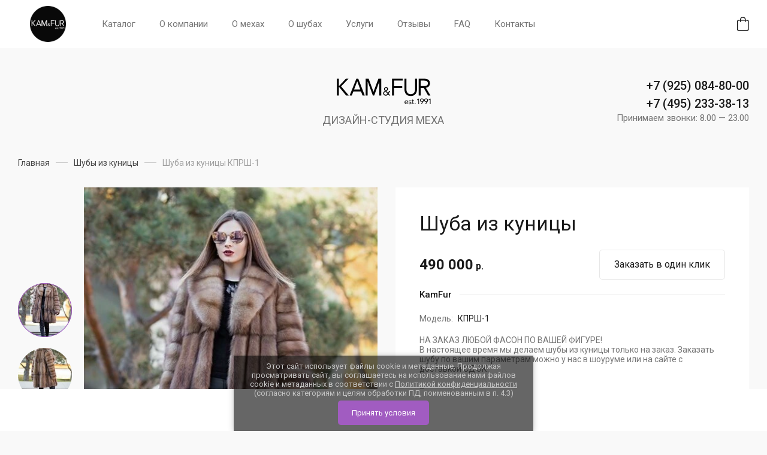

--- FILE ---
content_type: text/html; charset=utf-8
request_url: https://kamfur.ru/magazin/product/shuba-iz-kunicy-kprsh-1
body_size: 38409
content:
<!DOCTYPE html>
<html lang="ru" class="" style="opacity: 0;">
	
<head>
<meta charset="utf-8">
<meta name="robots" content="all">
<link rel="preload" href="/g/libs/jquery/2.2.4/jquery-2.2.4.min.js" as="script">
<title>Шуба из куницы, модель КПРШ-1</title>
<!-- assets.top -->
<meta property="og:title" content="Шуба из куницы">
<meta name="twitter:title" content="Шуба из куницы">
<meta property="og:description" content="Шуба из меха куницы, продольная раскладка, ворот шаль.">
<meta name="twitter:description" content="Шуба из меха куницы, продольная раскладка, ворот шаль.">
<meta property="og:image" content="https://kamfur.ru/thumb/2/vlJ8fi4nWYErXn5Gj95wQA/350r350/d/img_7202.jpg">
<meta name="twitter:image" content="https://kamfur.ru/thumb/2/vlJ8fi4nWYErXn5Gj95wQA/350r350/d/img_7202.jpg">
<meta property="og:image:type" content="image/jpeg">
<meta property="og:image:width" content="350">
<meta property="og:image:height" content="350">
<meta property="og:type" content="website">
<meta property="og:url" content="https://kamfur.ru/magazin/product/shuba-iz-kunicy-kprsh-1">
<meta name="twitter:card" content="summary">
<!-- /assets.top -->

<meta name="description" content="Шуба из меха куницы, продольная раскладка, ворот шаль.">
<meta name="keywords" content="Шуба из куницы КПРШ-1">
<meta name="SKYPE_TOOLBAR" content="SKYPE_TOOLBAR_PARSER_COMPATIBLE">
<meta name="viewport" content="width=device-width, initial-scale=1.0, maximum-scale=1.0, user-scalable=no">
<meta name="format-detection" content="telephone=no">
<meta http-equiv="x-rim-auto-match" content="none">





<style>
    	.new-top-panel{position:relative;padding:0 16px;display:none}@media (max-width: 767px){.new-top-panel{display:flex;justify-content:space-between}}.new-top-panel__burger span{position:relative;width:54px;height:54px;display:block;cursor:pointer;transition:all .3s;background-position:50%}.new-top-panel__contacts{position:relative;width:54px;height:54px;cursor:pointer;transition:all .3s;background-position:50%}.new-top-panel__search span{position:relative;width:54px;height:54px;display:block;cursor:pointer;transition:all .3s;background-position:50%}.new-top-panel__login span{position:relative;width:54px;height:54px;display:block;cursor:pointer;transition:all .3s;background-position:50%}.new-top-panel__cart{position:relative;width:54px;height:54px;display:block;cursor:pointer;transition:all .3s;background-position:50%}.new-top-panel__cart.active{background-position:50%}.new-top-panel__cart.active .new-top-panel__cart-amount{display:block}.new-top-panel__cart-amount{position:absolute;right:8px;bottom:10px;min-width:19px;height:19px;padding:0 2px;font-size:12px;line-height:19px;text-align:center;border-radius:50px;display:none}.new-header .new-header-top{position:relative;z-index:55}@media (max-width: 767px){.new-header .new-header-top{display:none}}.new-header .new-header-top__body{margin:0 auto;max-width:1290px;height:80px;display:flex;align-items:center;justify-content:space-between}.new-header .new-header-top__left{margin-left:-20px;flex:1 1 auto;display:flex;align-items:center}@media (max-width: 1260px){.new-header .new-header-top__left{position:static}}.new-header .new-header-top__right{flex:0 0 auto;display:flex;align-items:center}.new-header .new-header-top__logo{height:60px;width:100px;margin-right:30px;margin-left:-130px;display:flex;align-items:center;justify-content:center}@media (max-width: 1890px){.new-header .new-header-top__logo{position:relative;right:auto;top:auto;margin:0 20px;display:inline-flex}}@media (max-width: 1260px){.new-header .new-header-top__logo{position:absolute;left:50%;margin:0 0 0 -50px}}.new-header .new-header-top__logo img,.new-header .new-header-top__logo svg{max-width:100%;max-height:100%}.new-header .new-header-top__burger{display:none;position:relative;width:54px;height:54px;cursor:pointer;transition:all .3s}@media (max-width: 1260px){.new-header .new-header-top__burger{display:block;margin-right:3px;margin-left:4px}}.new-header .new-header-top__contacts{display:none;position:relative;width:54px;height:54px;cursor:pointer;transition:all .3s}@media (max-width: 1260px){.new-header .new-header-top__contacts{display:block}}.new-header .new-header-top .new-menu{flex-grow:1;font-size:0}@media (max-width: 1260px){.new-header .new-header-top .new-menu{display:none}}.new-header .new-header-top .new-menu .backItem,.new-header .new-header-top .new-menu .parentItem{display:none!important}.new-header .new-header-top .new-menu .new-menu-catalog .new-menu-catalog-first{padding:0!important}.new-header .new-header-top .new-menu__text{display:inline-block;vertical-align:top;padding:10px 0}.new-header .new-header-top .new-menu__label{display:inline-block;vertical-align:top;margin:0 0 0 5px;font-size:12px;line-height:1;font-weight:500;padding:4px 10px;border-radius:10px}.new-header .new-header-top .new-menu > li{vertical-align:top;display:inline-block}.new-header .new-header-top .new-menu > li > a{position:relative;padding:31px 20px;font-size:15px;line-height:18px;display:block;text-decoration:none;transition:all .3s}.new-header .new-header-top .new-menu > li > ul{position:absolute;top:100%;left:0;right:0;display:none;padding:0 30px}.new-header .new-header-top .new-menu > li .new-extra-wrapper,.new-header .new-header-top .new-menu > li .row-extra-wrapper{padding:30px 0;display:flex;flex-wrap:wrap;margin:0 auto;max-width:1290px}.new-header .new-header-top .new-menu > li .new-extra-wrapper .new-extra-wrapper,.new-header .new-header-top .new-menu > li .row-extra-wrapper .new-extra-wrapper{display:block;padding:0}.new-header .new-header-top .new-menu > li .new-extra-wrapper li,.new-header .new-header-top .new-menu > li .row-extra-wrapper li{width:25%;display:block;padding-right:30px;margin-bottom:15px}.new-header .new-header-top .new-menu > li .new-extra-wrapper li a,.new-header .new-header-top .new-menu > li .row-extra-wrapper li a{position:relative;font-size:15px;line-height:18px;transition:all .3s;padding:10px 0;display:inline-block;text-decoration:none}.new-header .new-header-top .new-menu > li .new-extra-wrapper li ul,.new-header .new-header-top .new-menu > li .row-extra-wrapper li ul{position:relative;top:auto;left:auto;right:auto;display:block!important}.new-header .new-header-top .new-menu > li .new-extra-wrapper li ul li,.new-header .new-header-top .new-menu > li .row-extra-wrapper li ul li{width:100%;padding-right:0;margin-bottom:0}.new-header .new-header-top .new-menu > li .new-extra-wrapper li ul li a,.new-header .new-header-top .new-menu > li .row-extra-wrapper li ul li a{position:relative;font-size:14px;padding:7px 0}.new-header .new-header-top .new-menu > li .new-extra-wrapper li ul ul,.new-header .new-header-top .new-menu > li .row-extra-wrapper li ul ul{padding-left:15px}.new-header .new-header-top__search span{position:relative;width:54px;height:54px;display:block;cursor:pointer;transition:all .3s}.new-header .new-header-top__login{margin-left:3px}.new-header .new-header-top__login span{position:relative;width:54px;height:54px;display:block;cursor:pointer;transition:all .3s}.new-header .new-header-top__cart{margin-left:3px}.new-header .new-header-top #shop2-cart-preview .panel-cart{position:relative;min-width:54px;height:54px;display:block;cursor:pointer;transition:all .3s}.new-header .new-header-top #shop2-cart-preview .panel-cart.active{margin-right:14px}.new-header .new-header-top #shop2-cart-preview .panel-cart.active .panel-cart__amount{display:block}.new-header .new-header-top #shop2-cart-preview .panel-cart__amount{position:absolute;right:-14px;top:50%;margin-top:-11px;min-width:22px;height:22px;padding:0 2px;font-size:12px;line-height:22px;text-align:center;border-radius:50px;display:none}.new-header .new-header-bottom__body{padding:50px 0;margin:0 auto;max-width:1290px;display:flex;align-items:center}@media (max-width: 1260px){.new-header .new-header-bottom__body{padding:40px 0}}@media (max-width: 639px){.new-header .new-header-bottom__body{padding:20px 0}}.new-header .new-header-bottom__left{width:55%}@media (max-width: 1023px){.new-header .new-header-bottom__left{width:100%}}.new-header .new-header-bottom__right{width:45%}@media (max-width: 1023px){.new-header .new-header-bottom__right{display:none}}.new-header .new-header-bottom .header-info__top{display:flex;align-items:center}.new-header .new-header-bottom .header-info__bottom{display:none}@media (max-width: 639px){.new-header .new-header-bottom .header-info__bottom{display:block;margin:15px 0 0}}.new-header .new-header-bottom .header-info__bottom .header-info__desc{display:block;font-size:14px;font-weight:500;line-height:16px;margin:0}.new-header .new-header-bottom .header-info__bottom .header-info__text{display:block;font-size:14px;line-height:1.34;margin:10px 0 0}.new-header .new-header-bottom .header-info__logo{margin-right:60px}@media (max-width: 1023px){.new-header .new-header-bottom .header-info__logo{margin-right:30px}}@media (max-width: 639px){.new-header .new-header-bottom .header-info__logo{margin-right:16px}}.new-header .new-header-bottom .header-info__logo-link{display:block;width:160px;height:160px;font-size:0;overflow:hidden;border-radius:50%;text-decoration:none;background-size:cover;background-position:50%;background-repeat:no-repeat}@media (max-width: 767px){.new-header .new-header-bottom .header-info__logo-link{width:120px;height:120px}}@media (max-width: 639px){.new-header .new-header-bottom .header-info__logo-link{width:82px;height:82px}}.new-header .new-header-bottom .header-info__name{font-size:30px;line-height:1.1}@media (max-width: 639px){.new-header .new-header-bottom .header-info__name{font-size:18px;font-weight:500}}.new-header .new-header-bottom .header-info__name-link{color:inherit;text-decoration:none}.new-header .new-header-bottom .header-info__desc{margin-top:5px;font-size:18px;line-height:21px}@media (max-width: 639px){.new-header .new-header-bottom .header-info__desc{display:none}}.new-header .new-header-bottom .header-info__text{margin-top:18px;font-size:14px;line-height:134%}@media (max-width: 639px){.new-header .new-header-bottom .header-info__text{display:none}}.new-header .new-header-bottom .header-info__text p{margin:0}.new-header .new-header-bottom .header-contacts{display:flex;justify-content:flex-end}.new-header .new-header-bottom .header-contacts__btn{position:relative;margin-left:20px;width:32px;height:32px;font-size:0;cursor:pointer;border-radius:50%}.new-header .new-header-bottom .header-contacts__items{position:relative;padding-left:44px;vertical-align:top;display:inline-block}.new-header .new-header-bottom .header-contacts__items:before{position:absolute;content:'';top:-1px;left:0;width:24px;height:24px}.new-header .new-header-bottom .header-contacts__item{margin-bottom:10px}.new-header .new-header-bottom .header-contacts__item:last-of-type{margin-bottom:0}.new-header .new-header-bottom .header-contacts__number{font-size:21px;font-weight:500;line-height:100%;text-decoration:none}.new-header .new-header-bottom .header-contacts__number a{color:inherit;text-decoration:none}.new-header .new-header-bottom .header-contacts__subtitle{font-size:15px;font-weight:400;line-height:18px;margin-top:3px}.new-header .new-header-bottom-2__body{padding:50px 0;display:flex;align-items:center;margin:0 auto;max-width:1290px}@media (max-width: 1260px){.new-header .new-header-bottom-2__body{padding:40px 0}}@media (max-width: 639px){.new-header .new-header-bottom-2__body{padding:20px 0}}.new-header .new-header-bottom-2__left{width:33%}@media (max-width: 1260px){.new-header .new-header-bottom-2__left{display:none}}.new-header .new-header-bottom-2__center{width:34%;text-align:center}@media (max-width: 1260px){.new-header .new-header-bottom-2__center{width:100%}}.new-header .new-header-bottom-2__right{text-align:right;width:33%}@media (max-width: 1260px){.new-header .new-header-bottom-2__right{display:none}}.new-header .new-header-bottom-2 .header-info2__logo{font-size:0;line-height:0;margin:0 0 15px}.new-header .new-header-bottom-2 .header-info2__logo-link{display:inline-block;font-size:0;text-decoration:none;background-size:contain;background-position:50%;background-repeat:no-repeat}.new-header .new-header-bottom-2 .header-info2__logo-link img,.new-header .new-header-bottom-2 .header-info2__logo-link svg{max-width:100%}.new-header .new-header-bottom-2 .header-info2__name{font-size:30px;line-height:110%}@media (max-width: 639px){.new-header .new-header-bottom-2 .header-info2__name{font-size:18px;font-weight:500}}.new-header .new-header-bottom-2 .header-info2__name-link{color:inherit;text-decoration:none}.new-header .new-header-bottom-2 .header-info2__desc{margin-top:5px;font-size:18px;line-height:21px}@media (max-width: 639px){.new-header .new-header-bottom-2 .header-info2__desc{font-size:14px;line-height:1.34}}.new-header .new-header-bottom-2 .new-social__items{display:flex;flex-wrap:wrap;align-items:center;margin:0 0 0 -4px}.new-header .new-header-bottom-2 .new-social__item{width:44px;height:44px;margin:4px;transition:all .3s}.new-header .new-header-bottom-2 .new-social__item:hover{transform:translate(0,-3px)}.new-header .new-header-bottom-2 .header-contacts{display:flex;justify-content:flex-end}.new-header .new-header-bottom-2 .header-contacts__btn{position:relative;margin-left:20px;width:32px;height:32px;font-size:0;cursor:pointer;border-radius:50%}.new-header .new-header-bottom-2 .header-contacts__items{position:relative;padding-left:44px;vertical-align:top;display:inline-block}.new-header .new-header-bottom-2 .header-contacts__items:before{position:absolute;content:'';top:-1px;left:0;width:24px;height:24px}.new-header .new-header-bottom-2 .header-contacts__item{margin-bottom:10px}.new-header .new-header-bottom-2 .header-contacts__item:last-of-type{margin-bottom:0}.new-header .new-header-bottom-2 .header-contacts__number{font-size:21px;font-weight:500;line-height:100%;text-decoration:none}.new-header .new-header-bottom-2 .header-contacts__number a{color:inherit;text-decoration:none}.new-header .new-header-bottom-2 .header-contacts__subtitle{font-size:15px;font-weight:400;line-height:18px;margin-top:3px}.new-folders-block{margin-top:0!important;padding-bottom:80px}@media (max-width: 1260px){.new-folders-block{margin-top:0!important}}@media (max-width: 1023px){.new-folders-block{margin-top:0!important;padding-top:30px;padding-bottom:30px}}@media (max-width: 639px){.new-folders-block{padding-top:20px;padding-bottom:20px}}.new-folders-block:hover .slick-next,.new-folders-block:hover .slick-prev{display:block!important}.new-folders-block.hide_image_folder{padding-bottom:46px}@media (max-width: 1023px){.new-folders-block.hide_image_folder{padding-bottom:30px}}@media (max-width: 639px){.new-folders-block.hide_image_folder{padding-bottom:20px}}.new-folders-block.hide_image_folder .new-folders-block__items{display:flex;flex-wrap:wrap;justify-content:center;margin-left:-7px}@media (max-width: 1023px){.new-folders-block.hide_image_folder .new-folders-block__items{flex-wrap:nowrap;justify-content:flex-start;margin:0 -30px}}@media (max-width: 1023px) and (max-width: 767px){.new-folders-block.hide_image_folder .new-folders-block__items{margin:0 -16px}}.new-folders-block.hide_image_folder .new-folders-block__item{padding:0 7px 14px;width:auto}@media (max-width: 1023px){.new-folders-block.hide_image_folder .new-folders-block__item{padding-bottom:0}}@media (max-width: 767px){.new-folders-block.hide_image_folder .new-folders-block__item{padding:0 4px 14px}}@media (max-width: 1023px){.new-folders-block.hide_image_folder .new-folders-block__item:first-child{margin-left:23px}}@media (max-width: 767px){.new-folders-block.hide_image_folder .new-folders-block__item:first-child{margin-left:12px}}.new-folders-block.hide_image_folder .new-folders-block__item a.active .new-folders-block__text,.new-folders-block.hide_image_folder .new-folders-block__item a:hover .new-folders-block__text{box-shadow:none}.new-folders-block.hide_image_folder .new-folders-block__pic{display:none}.new-folders-block.hide_image_folder .new-folders-block__text{padding:13px 30px;border-radius:5px}@media (max-width: 1023px){.new-folders-block.hide_image_folder .new-folders-block__text{padding:13px 25px}}.new-folders-block.hide_image_folder .slick-next,.new-folders-block.hide_image_folder .slick-prev{top:50%;margin-top:-30px}.new-folders-block__inner{margin:0 auto;max-width:1290px}.new-folders-block .slick-next,.new-folders-block .slick-prev{position:absolute;top:12px;right:-75px;z-index:2;display:none!important}@media (max-width: 1580px){.new-folders-block .slick-next,.new-folders-block .slick-prev{right:-30px}}@media (max-width: 1260px){.new-folders-block .slick-next,.new-folders-block .slick-prev{display:block!important}}.new-folders-block .slick-prev{left:-75px;right:auto}@media (max-width: 1580px){.new-folders-block .slick-prev{left:-30px}}.new-folders-block__items:not(.slick-initialized){display:flex;overflow:auto}@media (max-width: 1023px){.new-folders-block__items:not(.slick-initialized){margin:0 -30px}}@media (max-width: 767px){.new-folders-block__items:not(.slick-initialized){margin:0 -16px}}.new-folders-block__items:not(.slick-initialized) .new-folders-block__item{flex-shrink:0}.new-folders-block__items.slick-initialized .new-folders-block__item:first-child{margin-left:0}.new-folders-block__item{width:120px;padding:0 10px;text-align:center}@media (max-width: 639px){.new-folders-block__item{width:76px;padding:0 5px}}.new-folders-block__item:first-child{margin:0 0 0 12px}@media (max-width: 639px){.new-folders-block__item:first-child{margin:0 0 0 7px}}.new-folders-block__item a{width:100%;text-align:center;vertical-align:top;display:inline-block;transition:all .3s}.new-folders-block__pic{position:relative;width:84px;height:84px;display:block;border-radius:50%;margin:1px auto 12px;transition:all .3s;background-size:cover;background-position:50%;background-repeat:no-repeat}@media (max-width: 639px){.new-folders-block__pic{width:62px;height:62px;margin:1px auto 8px}}.new-folders-block__pic.no-image{background-size:50%}.new-folders-block__pic:before{position:absolute;content:'';top:-1px;left:-1px;right:-1px;bottom:-1px;border-radius:50%;pointer-events:none;transition:all .3s}.new-folders-block__pic img{position:absolute;top:0;left:0;width:100%;height:100%;}.new-folders-block__text{display:inline-block;vertical-align:top;font-weight:500;font-size:15px;line-height:18px;width:100%;overflow:hidden;white-space:nowrap;text-overflow:ellipsis;transition:all .3s}@media (max-width: 639px){.new-folders-block__text{font-size:13px;line-height:1.34}}.slider-wrap{position:relative;max-width:100%;overflow:hidden;margin-left:auto;margin-right:auto}.slider-wrap + .site-main{margin-top:0!important}.slider-wrap .w-slider-arrow-left,.slider-wrap .w-slider-arrow-right{bottom:35px}.slider-wrap .slick-dots{position:absolute;left:30px;right:30px;bottom:5px;z-index:1;margin:0;padding:0;text-align:center}@media screen and (max-width: 767px){.slider-wrap .slick-dots{right:16px;left:16px;bottom:2px}}@media screen and (max-width: 410px){.slider-wrap .slick-dots li{margin:0 5px}.slider-wrap .slick-dots li button{width:5px;height:5px}}.slider-wrap .left_container{position:absolute;top:0;left:0;bottom:35px;width:calc(100vw - 1290px);-webkit-transform:translateX(-50%);-moz-transform:translateX(-50%);-ms-transform:translateX(-50%);-o-transform:translateX(-50%);transform:translateX(-50%)}@media screen and (max-width: 1420px){.slider-wrap .left_container{display:none}}.slider-wrap .left_container .header-slider__pic{position:absolute;left:0;right:0;top:0;bottom:0;-webkit-transition:all .3s;-moz-transition:all .3s;-o-transition:all .3s;-ms-transition:all .3s;transition:all .3s;-webkit-transform:translate(-100%,0);-moz-transform:translate(-100%,0);-ms-transform:translate(-100%,0);-o-transform:translate(-100%,0);transform:translate(-100%,0)}.slider-wrap .left_container .header-slider__pic.active{-webkit-transition:all .4s;-moz-transition:all .4s;-o-transition:all .4s;-ms-transition:all .4s;transition:all .4s;opacity:0}.slider-wrap .left_container .header-slider__pic.hover{-webkit-transition:all .5s;-moz-transition:all .5s;-o-transition:all .5s;-ms-transition:all .5s;transition:all .5s;-webkit-transform:translate(0,0);-moz-transform:translate(0,0);-ms-transform:translate(0,0);-o-transform:translate(0,0);transform:translate(0,0)}.slider-wrap .left_container .header-slider__pic.hover:before{opacity:0}.slider-wrap .left_container .header-slider__pic:before{position:absolute;left:0;right:0;top:0;bottom:0;content:'';-webkit-transition:all .6s;-moz-transition:all .6s;-o-transition:all .6s;-ms-transition:all .6s;transition:all .6s}.slider-wrap .right_container{position:absolute;top:0;right:0;bottom:35px;width:calc(100vw - 1290px);-webkit-transform:translateX(50%);-moz-transform:translateX(50%);-ms-transform:translateX(50%);-o-transform:translateX(50%);transform:translateX(50%)}@media screen and (max-width: 1420px){.slider-wrap .right_container{display:none}}.slider-wrap .right_container .header-slider__pic{position:absolute;left:0;right:0;top:0;bottom:0;-webkit-transition:all .3s;-moz-transition:all .3s;-o-transition:all .3s;-ms-transition:all .3s;transition:all .3s;-webkit-transform:translate(100%,0);-moz-transform:translate(100%,0);-ms-transform:translate(100%,0);-o-transform:translate(100%,0);transform:translate(100%,0)}.slider-wrap .right_container .header-slider__pic.active{-webkit-transition:all .4s;-moz-transition:all .4s;-o-transition:all .4s;-ms-transition:all .4s;transition:all .4s;opacity:0}.slider-wrap .right_container .header-slider__pic.hover{-webkit-transition:all .3s;-moz-transition:all .3s;-o-transition:all .3s;-ms-transition:all .3s;transition:all .3s;-webkit-transform:translate(0,0);-moz-transform:translate(0,0);-ms-transform:translate(0,0);-o-transform:translate(0,0);transform:translate(0,0)}.slider-wrap .right_container .header-slider__pic.hover:before{opacity:0}.slider-wrap .right_container .header-slider__pic:before{position:absolute;left:0;right:0;top:0;bottom:0;content:'';-webkit-transition:all .6s;-moz-transition:all .6s;-o-transition:all .6s;-ms-transition:all .6s;transition:all .6s}.slider-wrap .slick-slide{width:1290px}.slider-wrap .header-slider__pic{position:absolute;top:0;left:0;right:0;bottom:0;background-position:50%;background-size:cover;background-repeat:no-repeat}@media (max-width: 479px){.slider-wrap .header-slider__pic{height:auto;font-size:0;padding-top:50%;position:relative}}.slider-wrap .header-slider__pic.has_dark_bg:after{position:absolute;content:'';top:0;left:0;right:0;bottom:0;pointer-events:none}.head-slider__mask{overflow:hidden;white-space:normal;padding:0 0 35px}@media (max-width: 767px){.head-slider__mask{padding-bottom:24px}}.head-slider__item{position:relative;height:580px;width:1290px;margin-right:auto;margin-left:auto;background-position:50% 50%;background-size:cover;background-repeat:no-repeat}@media screen and (max-width: 1023px){.head-slider__item{height:460px}}@media screen and (max-width: 767px){.head-slider__item{height:420px}}@media screen and (max-width: 479px){.head-slider__item{height:auto}}.head-slider{position:relative;display:block;height:auto;max-width:1290px;margin-right:auto;margin-left:auto;-webkit-box-align:end;-webkit-align-items:flex-end;-ms-flex-align:end;align-items:flex-end;background-color:transparent}@media screen and (max-width: 1420px){.head-slider{max-width:100%}}@media screen and (max-width: 767px){.head-slider__arrows{display:none}}
    </style>


<link rel="canonical" href="//kamfur.ru/magazin/product/shuba-iz-kunicy-kprsh-1">
 
	<link rel="stylesheet" href="/g/css/styles_articles_tpl.css">
<meta name="p:domain_verify" content="5fdf3aefce36ba290a03581cf9ebf30f"/>
<link rel="stylesheet" href="/g/libs/lightgallery-proxy-to-hs/lightgallery.proxy.to.hs.min.css" media="all" async>
<script src="/g/libs/lightgallery-proxy-to-hs/lightgallery.proxy.to.hs.stub.min.js"></script>
<script src="/g/libs/lightgallery-proxy-to-hs/lightgallery.proxy.to.hs.js" async></script>

            <!-- 46b9544ffa2e5e73c3c971fe2ede35a5 -->
            <script src='/shared/s3/js/lang/ru.js'></script>
            <script src='/shared/s3/js/common.min.js'></script>
        <link rel='stylesheet' type='text/css' href='/shared/s3/css/calendar.css' /><link rel="icon" href="/favicon.jpeg" type="image/jpeg">

<!--s3_require-->
<link rel="stylesheet" href="/g/basestyle/1.0.1/user/user.css" type="text/css"/>
<link rel="stylesheet" href="/g/basestyle/1.0.1/user/user.blue.css" type="text/css"/>
<script type="text/javascript" src="/g/basestyle/1.0.1/user/user.js" async></script>
<script type="text/javascript" src="/g/libs/jquery/2.2.4/jquery-2.2.4.min.js"></script>
<!--/s3_require-->
			
		
		
		
			<link rel="stylesheet" type="text/css" href="/g/shop2v2/default/css/theme.less.css">		
			<script type="text/javascript" src="/g/printme.js"></script>
		<script type="text/javascript" src="/g/shop2v2/default/js/tpl.js"></script>
		<script type="text/javascript" src="/g/shop2v2/default/js/baron.min.js"></script>
		
			<script type="text/javascript" src="/g/shop2v2/default/js/shop2.2.js"></script>
		
	<script type="text/javascript">shop2.init({"productRefs": [],"apiHash": {"getPromoProducts":"415750225c32d4f2da6f2ba7cffaa322","getSearchMatches":"e12e97078b9b8ceda5418aab5392b524","getFolderCustomFields":"74cf6fe4e2e01cc042cafa04808fc9be","getProductListItem":"a7bc52c03a7f77d8c44a3c43df985c8d","cartAddItem":"a99366f7805efe9895bf380931779e5d","cartRemoveItem":"1b3338c0daf0234b71cbdfd33698c8e0","cartUpdate":"e8baa7ea1812be7c73d78804d4a95bcc","cartRemoveCoupon":"618c5f111e6bf9c8d1c6e8e03f92643a","cartAddCoupon":"dbf19da1895ba21aad12b0d28e9684f6","deliveryCalc":"9690f3a27c05a306c7822a1f79f51a62","printOrder":"817c69e6cc577c885ea0362a67910e3e","cancelOrder":"bb026bcd6e9da2fd2cb263335217e7e5","cancelOrderNotify":"d1b58fa6ee597064f0be1d389f0b9ceb","repeatOrder":"8f5d46424f202e8cb1eb1b74bf1a2145","paymentMethods":"0a19ceaebd926884641152de05e4dea1","compare":"d1cf994e739a3c276cb7959e2cba8404"},"hash": null,"verId": 1482468,"mode": "product","step": "","uri": "/magazin","IMAGES_DIR": "/d/","my": {"gr_special_placeholder":true,"gr_pluso_title":"\u041f\u043e\u0434\u0435\u043b\u0438\u0442\u044c\u0441\u044f","gr_selected_theme":8,"gr_additional_work_btn":true,"gr_shop2_msg":true,"gr_buy_btn_data_url":true,"gr_enable_images_settings":true,"gr_product_quick_view":true,"gr_new_instafeed":true,"on_shop2_btn":true,"gr_inst_shop":true,"show_sections":false,"buy_alias":"\u0412 \u043a\u043e\u0440\u0437\u0438\u043d\u0443","gr_hide_no_amount_rating":true,"gr_prod_nav_after_tabs":true,"buy_mod":true,"gr_hide_params_compare":false,"gr_pagelist_last_mobile":true,"gr_by_price_desc":"\u0421\u043d\u0430\u0447\u0430\u043b\u0430 \u0434\u043e\u0440\u043e\u0433\u0438\u0435","gr_by_price_asc":"\u0421\u043d\u0430\u0447\u0430\u043b\u0430 \u0434\u0435\u0448\u0435\u0432\u044b\u0435","gr_by_name_asc":"\u041d\u0430\u0437\u0432\u0430\u043d\u0438\u0435 A-\u042f","gr_by_name_desc":"\u041d\u0430\u0437\u0432\u0430\u043d\u0438\u0435 \u042f-\u0410","gr_filter_remodal":true,"gr_no_hide_filter_btn":true,"gr_cart_image_wrap":true,"gr_card_thumb_width":1920,"gr_card_thumb_height":1920,"gr_enable_img_settings":true,"gr_show_price_in_pricelist":true,"no_width_wave":true,"gr_hide_background_image":true,"gr_search_old_color":true,"buy_kind":true,"gr_thumb_height":"620","gr_thumb_width":"420","cart_image_width":"400","cart_image_height":"400","cart_other_image_width":"34","cart_other_image_height":"34","gr_vendor_in_cart":true,"gr_view_class":" view_hover view-2","gr_auth_placeholder":true,"gr_show_collcetions_amount":true,"gr_kinds_slider":true,"gr_cart_titles":false,"gr_search_range_slider":false,"gr_by_amount_desc":"\u041a\u043e\u043b-\u0432\u043e","gr_by_amount_asc":"\u041a\u043e\u043b-\u0432\u043e","gr_by_rating_desc":"\u0420\u0435\u0439\u0442\u0438\u043d\u0433","gr_by_rating_asc":"\u0420\u0435\u0439\u0442\u0438\u043d\u0433","gr_default_sorting_text":"\u041f\u043e \u0443\u043c\u043e\u043b\u0447\u0430\u043d\u0438\u044e","gr_pagelist_only_icons":true,"gr_filter_select_btn":"\u0412\u0441\u0435","gr_filter_sorting_by":"\u0421\u043e\u0440\u0442\u0438\u0440\u043e\u0432\u0430\u0442\u044c","gr_vendor_in_thumbs":true,"special_alias":"\u0410\u043a\u0446\u0438\u044f","new_alias":"\u041d\u043e\u0432\u0438\u043d\u043a\u0430","gr_card_slider_class":" vertical","gr_h1_in_column":true,"gr_product_one_click":"\u0417\u0430\u043a\u0430\u0437\u0430\u0442\u044c \u0432 \u043e\u0434\u0438\u043d \u043a\u043b\u0438\u043a","gr_leave_comment_btn":"\u041e\u0441\u0442\u0430\u0432\u0438\u0442\u044c \u043e\u0442\u0437\u044b\u0432","gr_compare_class":" no_class","gr_to_compare_text":"\u0421\u0440\u0430\u0432\u043d\u0438\u0442\u044c","gr_add_to_compare_text":"\u041a \u0441\u0440\u0430\u0432\u043d\u0435\u043d\u0438\u044e","gr_login_placeholered":true,"hide_in_search":["text"],"gr_show_options_text":"\u041f\u0430\u0440\u0430\u043c\u0435\u0442\u0440\u044b","gr_cart_show_options_text":"\u041f\u043e\u043a\u0430\u0437\u0430\u0442\u044c","gr_cart_auth_remodal":true,"gr_cart_reg_placeholder":true,"gr_comments_placeholdered":true,"gr_search_floats_placeholder":false,"gr_show_color_btn":true,"gr_search_floats_titles":true,"gr_filter_max_count":5,"gr_filter_only_field_title":true,"gr_pagelist_has_del":true,"gr_pagelist_lazy_load":true,"lazy_load_subpages":true,"gr_cart_preview_version":"2.2.110-insta-shop-new-cart-preview","gr_product_template_name":"shop2.2.110-multi-shop-product-list-thumbs.tpl","gr_filter_version":"global:shop2.2.110-insta-shop-filter.tpl","gr_product_page_version":"global:shop2.2.110-multi-shop-product.tpl","gr_product_item_desc":"global:shop2.2.110-multi-shop-product-item-desc.tpl","gr_cart_page_version":"global:shop2.2.110-multi-shop-cart.tpl","gr_collections_item":"global:shop2.2.110-multi-shop-product-item-collections.tpl","gr_compare_page_version":"global:shop2.2.110-insta-shop-compare.tpl","new_isntagram_fix":true,"gr_product_info_form":"\u0423\u0437\u043d\u0430\u0442\u044c \u043e \u043f\u043e\u0441\u0442\u0443\u043f\u043b\u0435\u043d\u0438\u0438","similar":"\u041f\u043e\u0445\u043e\u0436\u0438\u0435 \u0442\u043e\u0432\u0430\u0440\u044b"},"shop2_cart_order_payments": 1,"cf_margin_price_enabled": 0,"maps_yandex_key":"","maps_google_key":""});</script>
<style type="text/css">.product-item-thumb {width: 450px;}.product-item-thumb .product-image, .product-item-simple .product-image {height: 450px;width: 450px;}.product-item-thumb .product-amount .amount-title {width: 354px;}.product-item-thumb .product-price {width: 400px;}.shop2-product .product-side-l {width: 450px;}.shop2-product .product-image {height: 450px;width: 450px;}.shop2-product .product-thumbnails li {width: 140px;height: 140px;}</style>

		    <link rel="stylesheet" href="/g/templates/shop2/2.110.2/insta-shop/multi-shop/themes/theme8/theme.scss.css">
	
<link rel="stylesheet" href="/g/libs/lightgallery/v1.6.8/lightgallery.min.css">
<link rel="stylesheet" href="/g/templates/shop2/2.110.2/insta-shop/multi-shop/css/global_styles/global_styles.css">
<link rel="stylesheet" href="/g/libs/jquery-popover/0.0.4/jquery.popover.css">




<link rel="stylesheet" href="/t/v7161/images/site.addons.scss.css">

<script>
	$(document).ready(function() {
		$(".form-item__personal_data a").attr("onclick", "window.open(this.href, '', ''); return false;");
	});
</script>



<script src="/t/v7161/images/js/seo_addons.js"></script>
</head><link rel="stylesheet" type="text/css" href="/t/v7161/images/css/site_addons.scss.css">
<body class="site body new_folders_mod new_site_icons new_site_wrapper animate_cart">
	
	
		<script>
			$(function(){
				setTimeout(function(){
					$('html').css('opacity', '1');
				}, 1000);
			});
		</script>
	
	
    <div class="site__wrapper">
    	
    	    	
    	        
        		        
        <div class="new-top-panel">
			<div class="new-top-panel__burger"><span>&nbsp;</span></div>
							<div class="new-top-panel__contacts" data-remodal-target="contacts-popup"><span>&nbsp;</span></div>
												<div class="gr-cart-popup-btn new-top-panel__cart block_no_events" data-href="/magazin/cart">
				<span class="gr-cart-total-amount new-top-panel__cart-amount">0</span>
			</div>
		</div>

		
				
		
					<div class="remodal cart-remodal" data-remodal-id="cart-preview-popup" role="dialog" data-remodal-options="hashTracking: false">
	<button data-remodal-action="close" class="gr-icon-btn remodal-close-btn">
		<span>Закрыть</span>
	</button>
	<div class="cart-remodal__body"></div>
</div>				
		
				
		
		<header class="new-header hide_third_level">
			<div class="new-header__inner">
									<div class="new-header-container">&nbsp;</div>
								<div class="new-header-top block_padding">
					<div class="new-header-top__body">
						<div class="new-header-top__left">
							<div class="new-header-top__burger">&nbsp;</div>
															<div class="new-header-top__contacts" data-remodal-target="contacts-popup">&nbsp;</div>
														
																								<a href="https://kamfur.ru" class="new-header-top__logo">
																															<img src="/thumb/2/kGlVx6bRj5vvbyZcmXGjJQ/90r/d/ava_copy-100x100.png" title="KAMFUR" alt="Шубы и меховые шапки" />
																			</a>
																						
		                    <ul class="new-menu menu-default new_popup_menu">
		                    	<li class="new-menu-catalog">
									<a href="/magazin" class="opened">Каталог</a>
																			<ul class="new-top-folders custom-scroll scroll-width-thin menu-default">
								            								                								            								                								
								                    								
								                    								                        <li class="">
								                        	<a class="new-menu-catalog-first" href="/magazin/folder/shuby-iz-sobolya">
								                        		<span class="new-menu__text">Шубы из соболя</span>
								                        									                        		</a>
								                    								
																		        														                    								
								                								            								                								
								                    								                        								                            </li>
								                            								                        								                    								
								                    								                        <li class="">
								                        	<a class="new-menu-catalog-first" href="/magazin/folder/shuby-iz-kunicy">
								                        		<span class="new-menu__text">Шубы из куницы</span>
								                        									                        		</a>
								                    								
																		        														                    								
								                								            								                								
								                    								                        								                            </li>
								                            								                        								                    								
								                    								                        <li class="">
								                        	<a class="new-menu-catalog-first" href="/magazin/folder/shuby-iz-norki">
								                        		<span class="new-menu__text">Шубы из норки</span>
								                        									                        		</a>
								                    								
																		        														                    								
								                								            								                								
								                    								                        								                            </li>
								                            								                        								                    								
								                    								                        <li class="">
								                        	<a class="new-menu-catalog-first" href="/magazin/folder/shuby-iz-karakulya">
								                        		<span class="new-menu__text">Шубы из каракуля</span>
								                        									                        		</a>
								                    								
																		        														                    								
								                								            								                								
								                    								                        								                            </li>
								                            								                        								                    								
								                    								                        <li class="">
								                        	<a class="new-menu-catalog-first" href="/magazin/folder/shuby-avtoledi">
								                        		<span class="new-menu__text">Шубы «автоледи»</span>
								                        									                        		</a>
								                    								
																		        														                    								
								                								            								                								
								                    								                        								                            </li>
								                            								                        								                    								
								                    								                        <li class="">
								                        	<a class="new-menu-catalog-first" href="/magazin/folder/shuby-bolshih-razmerov">
								                        		<span class="new-menu__text">Шубы больших размеров</span>
								                        									                        		</a>
								                    								
																		        														                    								
								                								            								                								
								                    								                        								                            </li>
								                            								                        								                    								
								                    								                        <li class="">
								                        	<a class="new-menu-catalog-first" href="/magazin/folder/mehovye-zhilety">
								                        		<span class="new-menu__text">Меховые жилеты</span>
								                        									                        		</a>
								                    								
																		        														                    								
								                								            								                								
								                    								                        								                            </li>
								                            								                        								                    								
								                    								                        <li class="has">
								                        	<a class="new-menu-catalog-first" href="/magazin/folder/mehovye-shapki">
								                        		<span class="new-menu__text">Женские меховые шапки</span>
								                        									                        		</a>
								                    								
																		        														                    								
								                								            								                								
								                    								                        								                            <ul>
								                            	<li class="backItem"><ins>Назад</ins></li>
			                        							<li class="parentItem">
			                        								<a href="/magazin/folder/mehovye-shapki">Женские меховые шапки</a>
			                        								<a class="parent-link" href="/magazin/folder/mehovye-shapki">Смотреть все</a>
			                        							</li>
								                        								                    								
								                    								                        <li class="">
								                        	<a href="/magazin/folder/shapki-iz-sobolya">Шапки из соболя</a>
								                    								
																		        														                    								
								                								            								                								
								                    								                        								                            </li>
								                            								                        								                    								
								                    								                        <li class="">
								                        	<a href="/magazin/folder/shapki-iz-kunicy">Шапки из куницы</a>
								                    								
																		        														                    								
								                								            								                								
								                    								                        								                            </li>
								                            								                        								                    								
								                    								                        <li class="">
								                        	<a href="/magazin/folder/shapki-iz-norki">Шапки из норки</a>
								                    								
																		        														                    								
								                								            								                								
								                    								                        								                            </li>
								                            								                        								                    								
								                    								                        <li class="">
								                        	<a href="/magazin/folder/shapki-iz-karakulya">Шапки из каракуля</a>
								                    								
																		        														                    								
								                								            								                								
								                    								                        								                            </li>
								                            								                        								                    								
								                    								                        <li class="">
								                        	<a href="/magazin/folder/shapki-iz-rysi">Шапки из рыси</a>
								                    								
																		        														                    								
								                								            								                								
								                    								                        								                            </li>
								                            								                        								                    								
								                    								                        <li class="">
								                        	<a href="/magazin/folder/mehovye-povyazki">Меховые повязки</a>
								                    								
																		        														                    								
								                								            								                								
								                    								                        								                            </li>
								                            								                        								                    								
								                    								                        <li class="">
								                        	<a href="/magazin/folder/mehovye-platki">Меховые платки</a>
								                    								
																		        														                    								
								                								            								                								
								                    								                        								                            </li>
								                            								                                </ul>
								                                </li>
								                            								                        								                    								
								                    								                        <li class="">
								                        	<a class="new-menu-catalog-first" href="/magazin/folder/muzhskie-mehovye-shapki">
								                        		<span class="new-menu__text">Мужские меховые шапки</span>
								                        									                        		</a>
								                    								
																		        														                    								
								                								            								                								
								                    								                        								                            </li>
								                            								                        								                    								
								                    								                        <li class="">
								                        	<a class="new-menu-catalog-first" href="/magazin/folder/mehovye-sharfy">
								                        		<span class="new-menu__text">Меховые шарфы</span>
								                        									                        		</a>
								                    								
																		        														                    								
								                								            								            </li>
								        </ul>
								
								        																	</li>
		                    	
		                        		
		                            		
		                            		                                <li class="has"><a href="/o-kompanii">
		                                    О компании
		                                </a>
		                            		                            																				
		                        		
		                            		                                		                                        <ul>
		                                        	<li class="backItem"><ins>Назад</ins></li>
                        							<li class="parentItem">
                        								<a href="/o-kompanii">О компании</a>
                        								<a class="parent-link" href="/o-kompanii">Смотреть все</a>
                        							</li>
		                                    		                            		
		                            		                                <li class=""><a href="/shou-rum-shub">Шоу-рум</a>
		                            		                            																				
		                        		
		                            		                                		                                        </li>
		                                    		                                		                            		
		                            		                                <li class=""><a href="/mehovoe-atele">Меховое ателье</a>
		                            		                            																				
		                        		
		                            		                                		                                        </li>
		                                    		                                		                            		
		                            		                                <li class=""><a href="/garantiya">Гарантия</a>
		                            		                            																				
		                        		
		                            		                                		                                        </li>
		                                    		                                            </ul>
		                                        </li>
		                                    		                                		                            		
		                            		                                <li class="has"><a href="/naturalnyj-meh">
		                                    О мехах
		                                </a>
		                            		                            																				
		                        		
		                            		                                		                                        <ul>
		                                        	<li class="backItem"><ins>Назад</ins></li>
                        							<li class="parentItem">
                        								<a href="/naturalnyj-meh">О мехах</a>
                        								<a class="parent-link" href="/naturalnyj-meh">Смотреть все</a>
                        							</li>
		                                    		                            		
		                            		                                <li class=""><a href="/norka">Мех норки</a>
		                            		                            																				
		                        		
		                            		                                		                                        </li>
		                                    		                                		                            		
		                            		                                <li class=""><a href="/karakul">Мех каракуля</a>
		                            		                            																				
		                        		
		                            		                                		                                        </li>
		                                    		                                		                            		
		                            		                                <li class=""><a href="/sobol-i-kunica">Мех соболя и куницы</a>
		                            		                            																				
		                        		
		                            		                                		                                        </li>
		                                    		                                            </ul>
		                                        </li>
		                                    		                                		                            		
		                            		                                <li class="has"><a href="/o-shubah">
		                                    О шубах
		                                </a>
		                            		                            																				
		                        		
		                            		                                		                                        <ul>
		                                        	<li class="backItem"><ins>Назад</ins></li>
                        							<li class="parentItem">
                        								<a href="/o-shubah">О шубах</a>
                        								<a class="parent-link" href="/o-shubah">Смотреть все</a>
                        							</li>
		                                    		                            		
		                            		                                <li class=""><a href="/modnye-tendencii">Модные тенденции</a>
		                            		                            																				
		                        		
		                            		                                		                                        </li>
		                                    		                                		                            		
		                            		                                <li class=""><a href="/modnye-fasony">Модные фасоны</a>
		                            		                            																				
		                        		
		                            		                                		                                        </li>
		                                    		                                		                            		
		                            		                                <li class=""><a href="/kak-podobrat-shubu">Как подобрать шубу</a>
		                            		                            																				
		                        		
		                            		                                		                                        </li>
		                                    		                                		                            		
		                            		                                <li class=""><a href="/kachestvo-mehovyh-izdelij">Качество меховых изделий</a>
		                            		                            																				
		                        		
		                            		                                		                                        </li>
		                                    		                                		                            		
		                            		                                <li class=""><a href="/tablica-razmerov">Таблица размеров</a>
		                            		                            																				
		                        		
		                            		                                		                                        </li>
		                                    		                                		                            		
		                            		                                <li class=""><a href="/hranenie-i-uhod">Хранение и уход</a>
		                            		                            																				
		                        		
		                            		                                		                                        </li>
		                                    		                                            </ul>
		                                        </li>
		                                    		                                		                            		
		                            		                                <li class="has"><a href="/uslugi">
		                                    Услуги
		                                </a>
		                            		                            																				
		                        		
		                            		                                		                                        <ul>
		                                        	<li class="backItem"><ins>Назад</ins></li>
                        							<li class="parentItem">
                        								<a href="/uslugi">Услуги</a>
                        								<a class="parent-link" href="/uslugi">Смотреть все</a>
                        							</li>
		                                    		                            		
		                            		                                <li class=""><a href="/individualnyy-poshiv-shub">Пошив шуб</a>
		                            		                            																				
		                        		
		                            		                                		                                        </li>
		                                    		                                		                            		
		                            		                                <li class=""><a href="/poshiv-mehovyh-shapok">Пошив меховых шапок</a>
		                            		                            																				
		                        		
		                            		                                		                                        </li>
		                                    		                                		                            		
		                            		                                <li class=""><a href="/mekhovaya-opushka">Пошив опушек и воротников</a>
		                            		                            																				
		                        		
		                            		                                		                                        </li>
		                                    		                                		                            		
		                            		                                <li class=""><a href="/pereshiv-shub">Перекрой шуб</a>
		                            		                            																				
		                        		
		                            		                                		                                        </li>
		                                    		                                		                            		
		                            		                                <li class=""><a href="/himchistka-shub">Химчистка шуб</a>
		                            		                            																				
		                        		
		                            		                                		                                        </li>
		                                    		                                		                            		
		                            		                                <li class=""><a href="/restavraciya-shub">Реставрация шуб</a>
		                            		                            																				
		                        		
		                            		                                		                                        </li>
		                                    		                                            </ul>
		                                        </li>
		                                    		                                		                            		
		                            		                                <li class=""><a href="/otzyvy-o-shubah">
		                                    Отзывы
		                                </a>
		                            		                            																				
		                        		
		                            		                                		                                        </li>
		                                    		                                		                            		
		                            		                                <li class=""><a href="/faq">
		                                    FAQ
		                                </a>
		                            		                            																				
		                        		
		                            		                                		                                        </li>
		                                    		                                		                            		
		                            		                                <li class=""><a href="/kontakty">
		                                    Контакты
		                                </a>
		                            		                            																				
		                        		                        </li>
		                    </ul>
		                    		                    
						</div>
	
						<div class="new-header-top__right">
																					<div class="new-header-top__cart">
									
						
		<div id="shop2-cart-preview">
			<a href="/magazin/cart" class="gr-cart-popup-btn panel-cart">
				<span class="panel-cart__amount gr-cart-total-amount">0</span>
				<span class="gr-cart-total-sum hide">0 <span>р.</span></span>
			</a>
		</div><!-- Cart Preview -->
	
		
								</div>
						</div>
					</div>
				</div>
				
				<div class="top_navigation_overlay">&nbsp;</div>
				
													<div class="new-header-bottom-2 block_padding">
						<div class="new-header-bottom-2__body">
		
							<div class="new-header-bottom-2__left new-header-bottom-2__item">
															</div>
							
							<div class="new-header-bottom-2__center new-header-bottom-2__item">
								<div class="header-info2">
																			<div class="header-info2__logo">
																																													<a href="https://kamfur.ru" class="header-info2__logo-link ">
																																								<img src="/thumb/2/7sWKq1TxjMGa1f6_6QSe9A/160c/d/logo_new1.svg" style="width: 160px;" title="KAMFUR" alt="Шубы и меховые шапки" />
																									</a>
																					</div>
																		<div class="header-info2__body">
				                        				                        					                        <div class="header-info2__desc">ДИЗАЙН-СТУДИЯ МЕХА</div>
					                    			                        </div>
				                </div>
							</div>
							<div class="new-header-bottom-2__right new-header-bottom-2__item">
								
																	
																			<div class="header-contacts">
										    <div class="header-contacts__items">
										    	
										    																																											<div class="header-contacts__item">
																																<div class="header-contacts__number"><a href="tel:+79250848000">+7 (925) 084-80-00</a></div>															</div>
																																																								<div class="header-contacts__item">
																<div class="header-contacts__desc">Принимаем звонки: 8.00 — 23.00</div>																<div class="header-contacts__number"><a href="tel:+74952333813">+7 (495) 233-38-13</a></div>															</div>
																																																			
																								
																						    </div>
										    
										    											    										    										    
										    										</div>
																		
										
							</div>
		
						</div>
					</div> <!-- .new-header-bottom-2 -->
							</div>
		</header>
        <div class="site-container">
            <div class="site-container__inner">
            	
                                    <div class="slider-wrap new-updated-slider  hide big_top_slider">
                        <div class="left_container">&nbsp;</div>
                        <div class="head-slider" data-wow-duration="1s">
                            <div class="head-slider__mask w-slider-mask" data-autoplay="">
                                                                    <div class="head-slider__item w-slide">
                                    	                                    	                                        	<div class="header-slider__mobile-pic" style="background-image: url(/thumb/2/0BHIBZdGV0gNhBQzSDwlvg/r/d/shuba.jpg);">&nbsp;</div>
                                                                                <div class="header-slider__pic" style="background-image: url(/thumb/2/eKx-4gA-jPVnSYUZGB-6ZA/r/d/shuba-001.jpg);">&nbsp;</div>
                                        	                                        <div class="header-slider__info-wrap text_align_right">
	                                            		                                            <div class="head-slider-text">
		                                                		                                                    <div class="head-slider-text__label">Производство изделий из натурального меха</div>
		                                                		                                                <div class="head-slider-text__title">Шубы и меховые шапки</div>
		                                                		                                                    <div class="head-slider-text__desc">Соболь / Куница / Норка / Лисица / Swakara</div>
		                                                		                                                			                                                <div class="head-slider-text__btn">
			                                                	<a href="https://kamfur.ru/individualnyy-poshiv-shub" class="gr-button-1">Индивидуальный пошив шуб</a>
			                                                </div>
		                                                		                                            </div>
	                                            	                                        </div>
                                                                            </div>
                                                            </div>
                            <div class="head-slider__arrows">
                                <div class="head-slider__arr w-slider-arrow-left">
                                    <div class="head-slider__arr-cir arrow_left"></div>
                                    <div class="head-slider__arr-ico-l"></div>
                                </div>
                                <div class="head-slider__arr right w-slider-arrow-right">
                                    <div class="head-slider__arr-cir arrow_right"></div>
                                    <div class="head-slider__arr-ico-r"></div>
                                </div>
                            </div>
                        </div>
                        <div class="right_container">&nbsp;</div>
                    </div> <!-- .slider-wrap -->
                                
                
                <main role="main" class="site-main product_page prod_main_3" data-wow-offset="100" data-wow-duration="1s">
                    <div class="site-main__inner">
                    		                        <div class="site-main__heading">
	                            <ul class="site-path" itemscope itemtype="https://schema.org/BreadcrumbList"><li itemprop="itemListElement" itemscope itemtype="https://schema.org/ListItem"><a itemprop="item" href="https://kamfur.ru"><span><span itemprop="name">Главная</span></span></a><meta itemprop="position" content="1" /></li><li itemprop="itemListElement" itemscope itemtype="https://schema.org/ListItem"><span class='site-path__delimetr'>&nbsp;</span><a itemprop="item" href="/magazin/folder/shuby-iz-kunicy"><span><span itemprop="name">Шубы из куницы</span></span></a><meta itemprop="position" content="2" /></li><li itemprop="itemListElement" itemscope itemtype="https://schema.org/ListItem"><span class='site-path__delimetr'>&nbsp;</span><span><span><span>Шуба из куницы КПРШ-1</span></span></span><a itemprop="item" href="/magazin/product/shuba-iz-kunicy-kprsh-1" class="path-last-link qwe15"><span><span itemprop="name">Шуба из куницы КПРШ-1</span></span></a><meta itemprop="position" content="3" /></li></ul>	                            	                        </div>
                                                                        						
						
<div class="shop2-cookies-disabled shop2-warning hide"></div>


	
		
							
			
							
			
							
			
		
				
		
					

<div itemtype="https://schema.org/Product" itemscope style="display: none">
    <meta itemprop="mpn" content="КПРШ-1" />
    <meta itemprop="name" content="Шуба из куницы КПРШ-1" />
    <link itemprop="image" href="https://kamfur.ru/d/img_7202.jpg" />
    	    	    	<link itemprop="image" href="https://kamfur.ru/d/img_7228.jpg" />
	    	    	<link itemprop="image" href="https://kamfur.ru/d/img_7182.jpg" />
	        	<meta itemprop="description" content="НА ЗАКАЗ ЛЮБОЙ ФАСОН ПО ВАШЕЙ ФИГУРЕ!
В настоящее время мы делаем шубы из куницы только на заказ. Заказать шубу по вашим параметрам можно у нас в шоуруме или на сайте с доставкой СДЭК." />
    <div itemprop="offers" itemtype="https://schema.org/Offer" itemscope>
        <link itemprop="url" href="https://kamfur.ru/magazin/product/shuba-iz-kunicy-kprsh-1" />
        <meta itemprop="availability" content="https://schema.org/InStock" />
        <meta itemprop="priceCurrency" content="RUB" />
        <meta itemprop="price" content="490000" />
        <meta itemprop="priceValidUntil" content=" 2026-01-20" />
    </div>
            <meta itemprop="sku" content="КПРШ-1" />
    	    <div itemprop="brand" itemtype="https://schema.org/Brand" itemscope>
	        <meta itemprop="name" content="KamFur" />
	    </div>
    </div>

	<div class="card-page">
									<div class="card-page__top">
						<div class="card-page__left">
				
								
				<div class="card-slider vertical">
					
					 <!-- .card-slider__flags -->
	
					<div class="card-slider__items">
													<div class="card-slider__item">
								<div class="card-slider__image gr_image_2x3">
																			<a class="gr-image-zoom" href="/d/img_7202.jpg">
											<img src="/thumb/2/MEHVWNY4vVSQioAvhydr2w/1920r1920/d/img_7202.jpg" alt="Шуба из куницы КПРШ-1" title="Шуба из куницы КПРШ-1" />
										</a>
																	</div>
							</div>
																											<div class="card-slider__item">
									<div class="card-slider__image gr_image_2x3">
										<a class="gr-image-zoom" href="/d/img_7228.jpg">
											<img src="/thumb/2/IEbL_XsNzEos76MZ_WQJUg/1920r1920/d/img_7228.jpg" alt="Шуба из куницы КПРШ-1" />
										</a>
									</div>
								</div>
															<div class="card-slider__item">
									<div class="card-slider__image gr_image_2x3">
										<a class="gr-image-zoom" href="/d/img_7182.jpg">
											<img src="/thumb/2/pZBt3SBPuOJNYekEU1Z7SQ/1920r1920/d/img_7182.jpg" alt="Шуба из куницы КПРШ-1" />
										</a>
									</div>
								</div>
																																														</div>
					
											<div class="card-slider__thumbs">
							<div class="card-slider__thumbs-slider">
																	<div class="card-slider__thumb">
										<div class="card-slider__thumb-img">
																							<a href="javascript:void(0);">
													<img src="/thumb/2/YAjinwU25w64tC3-krv7ig/240r240/d/img_7202.jpg" alt="Шуба из куницы КПРШ-1" title="Шуба из куницы КПРШ-1" />
												</a>
																					</div>
									</div>
																									<div class="card-slider__thumb">
										<div class="card-slider__thumb-img">
											<a href="javascript:void(0);">
												<img src="/thumb/2/h1oS-LytBthuyBpCG2Er8A/240r240/d/img_7228.jpg" title="Шуба из куницы КПРШ-1" alt="Шуба из куницы КПРШ-1" />
											</a>
										</div>
									</div>
																	<div class="card-slider__thumb">
										<div class="card-slider__thumb-img">
											<a href="javascript:void(0);">
												<img src="/thumb/2/Jlt0GeoPKNca51A7guPTdQ/240r240/d/img_7182.jpg" title="Шуба из куницы КПРШ-1" alt="Шуба из куницы КПРШ-1" />
											</a>
										</div>
									</div>
																																															</div>
						</div>
									</div> <!-- .card-slider -->
			</div>
			<div class="card-page__right">
				<form
					method="post"
					action="/magazin?mode=cart&amp;action=add"
					accept-charset="utf-8"
					class="shop2-product">
	
					<div class="shop2-product__inner">
						<input type="hidden" name="kind_id" value="445749106"/>
						<input type="hidden" name="product_id" value="335457106"/>
						<input type="hidden" name="meta" value='null'/>
						
													<div class="product-name">
								<h1>Шуба из куницы</h1>
							</div>
												<div class="shop2-product__top hide">
								
	
	<div class="tpl-rating-block hide">Рейтинг:<div class="tpl-stars hide"><div class="tpl-rating" style="width: 0%;"></div></div>(0 голосов)</div>

			                </div>
		                <div class="form-additional">
															<div class="product-price">
										
										<div class="price-current">
		<strong>490&nbsp;000</strong>
				р.			</div>
								</div>
								
				
	<div class="product-amount">
					<div class="amount-title">Количество:</div>
							<div class="shop2-product-amount disabled">
				<button type="button" disabled="disabled">&#8722;</button><input type="text" maxlength="4" disabled="disabled" value="1" /><button type="button" disabled="disabled">&#43;</button>
			</div>
			</div>
								
	    		
<input type="hidden" value="Шуба из куницы КПРШ-1" name="product_name" />
<input type="hidden" value="https:///magazin/product/shuba-iz-kunicy-kprsh-1" name="product_link" />											        					            															            		<div class="buy-one-click gr-button-3" data-remodal-target="one-click" 					            			data-api-url="/-/x-api/v1/public/?method=form/postform&param[form_id]=37599706&param[tpl]=global:shop2.form.minimal.tpl&param[hide_title]=0&param[placeholdered_fields]=1&param[product_link]=kamfur.ru/magazin/product/shuba-iz-kunicy-kprsh-1&param[product_name]=Шуба из куницы КПРШ-1">
					            			Заказать в один клик
					            		</div>
					            					            				            							</div>
			            
								                    <div class="shop2-product__vendor">
		                        <a href="/magazin/vendor/kamfur">KamFur</a>
		                    </div>
		                		                
		                
	
					
	
	
					<div class="shop2-product-article"><span>Модель:</span> КПРШ-1</div>
	
							
	
			            <div class="shop2-product__options">
			            	

 
	
		
	
										            </div>
									                <div class="product-anonce">
			                    НА ЗАКАЗ ЛЮБОЙ ФАСОН ПО ВАШЕЙ ФИГУРЕ!<br />
В настоящее время мы делаем шубы из куницы только на заказ. Заказать шубу по вашим параметрам можно у нас в шоуруме или на сайте с доставкой СДЭК.
			                </div>
			            			            							<div class="pluso-share">
																	<div class="pluso-share__title">Поделиться</div>
																<div class="pluso-share__body">
									<script src="https://yastatic.net/es5-shims/0.0.2/es5-shims.min.js"></script>
									<script src="https://yastatic.net/share2/share.js"></script>
									<div class="ya-share2" data-services="vkontakte,odnoklassniki,viber,whatsapp,telegram"></div>
								</div>
							</div> <!-- .pluso-share -->
							
					</div>
				<re-captcha data-captcha="recaptcha"
     data-name="captcha"
     data-sitekey="6LcYvrMcAAAAAKyGWWuW4bP1De41Cn7t3mIjHyNN"
     data-lang="ru"
     data-rsize="invisible"
     data-type="image"
     data-theme="light"></re-captcha></form><!-- Product -->
			</div>
		</div>
		
		<div class="card-page__bottom">
			
							



	<div id="product-tabs" class="shop-product-data">
		<div class="shop-product-data__close">&nbsp;</div>
									<ul class="shop-product-data__nav">
					<li class=" active-tab"><a href="#shop2-tabs-01"><span>Отзывы</span><span class="shop-product-data__wave">&nbsp;</span></a></li>
				</ul>
			
						<div class="shop-product-data__desc">

								
								
								
				
																	
															<div class="desc-area comments_block active-area" id="shop2-tabs-01">
		                    
	<div class="comments-block comments_form">

		

		
					    
							<div class="comments-form">
											<div class="comments-form__btn gr-button-1">Оставить отзыв</div>
										<div class="comments-form__body">
						<div class="comments-form__title">Оставить комментарий</div>

						<div class="tpl-info">
							Заполните обязательные поля <span class="tpl-required">*</span>.
						</div>

						<form method="post" class="tpl-form">
																								<input type="hidden" name="comment_id" value="" />
																							
									<div class="tpl-field">
																																									
										<div class="tpl-value" style="position: relative;">
																							<input placeholder="Имя:*" type="text" size="40" name="author_name"   />
																					</div>

										
									</div>
																							
									<div class="tpl-field">
																																									
										<div class="tpl-value" style="position: relative;">
																							<input placeholder="E-mail:" type="text" size="40" name="author"   />
																					</div>

										
									</div>
																							
									<div class="tpl-field">
																																									
										<div class="tpl-value" style="position: relative;">
																							<textarea placeholder="Комментарий:*" required cols="55" rows="3" name="text"></textarea>
																					</div>

										
									</div>
																							
									<div class="tpl-field">
																																			<label class="field-title" for="d[1]">
														Оценка:
																													<span class="tpl-required">*</span>
																																									</label>
																															
										<div class="tpl-value" style="position: relative;">
											
																									<label for="stars_comment_required">
														<div class="tpl-stars tpl-active">
															<span>1</span>
															<span>2</span>
															<span>3</span>
															<span>4</span>
															<span>5</span>
															<input name="rating" type="hidden" value="0" />
														</div>
													</label>
													<input type="radio" id="stars_comment_required" name="stars_comment_required" required="required" style="position: absolute; left: 0; bottom: 0; opacity: 0;">
												
																					</div>

										
									</div>
																						<div style="margin: 5px;" class="ors-privacy-checkbox">
						        <label>
						            <input type="checkbox" required name="personal_data" value="1"  />
						                <span>Я выражаю <a href="/registraciya/agreement">согласие на передачу и обработку персональных данных</a> 
						                        в соответствии с <a href="/politika-konfidencialnosti">Политикой конфиденциальности</a>                         
						                             (согласно категориям и целям, поименованным в п. 4.2.1) 
						                <span class="field-required-mark"> *</span></span>
						        </label>
						    </div>

							<div class="tpl-field-button">
								<button type="submit" class="gr-button-1">
									Отправить
								</button>
							</div>

						<re-captcha data-captcha="recaptcha"
     data-name="captcha"
     data-sitekey="6LcYvrMcAAAAAKyGWWuW4bP1De41Cn7t3mIjHyNN"
     data-lang="ru"
     data-rsize="invisible"
     data-type="image"
     data-theme="light"></re-captcha></form>

						
					</div>
				</div>
			
		
	</div>

		                </div>
		                            
                

			</div><!-- Product Desc -->
			</div>

						
						
							
<div class="collections">
	<div class="collections__inner">
					<div class="kinds-block collections_block">
									<div class="kinds-block__title">
						<span>
															Похожие товары
													</span>
					</div>
					<div class="kinds-block__items kinds_slider" data-autoplay="">
																					
<div class="kind-item">
			<form method="post" action="/magazin?mode=cart&amp;action=add" accept-charset="utf-8" class="kind-item__inner">
			<input type="hidden" name="kind_id" value="445749906" />
			<input type="hidden" name="product_id" value="335457906" />
			<input type="hidden" name="meta" value="null" />
							<div class="kind-item__top">
				<div class="kind-image gr_image_2x3">
												<a href="/magazin/product/zhilet-iz-meha-kunicy-kzh-1-1">
								<img src="/thumb/2/wLkMhqS9eXCV8VZlJtkTzQ/600r600/d/img_6753.jpg" alt="Жилет из куницы КЖ-1/1" title="Жилет из куницы КЖ-1/1" />
							</a>
						
														    	<span class="quick-view-trigger" data-url="/magazin/product/zhilet-iz-meha-kunicy-kzh-1-1"><span>Быстрый просмотр</span></span>
				    				</div>
										
	    		
<input type="hidden" value="Жилет из куницы КЖ-1/1" name="product_name" />
<input type="hidden" value="https:///magazin/product/zhilet-iz-meha-kunicy-kzh-1-1" name="product_link" />							</div>
			<div class="kind-item__bottom">
				<div class="kind-add">
		            						<div class="kind-price">
								
								<div class="price-current">
		<strong>190&nbsp;000</strong>
				р.			</div>
						</div>
									</div>
								<div class="kind-name"><a href="/magazin/product/zhilet-iz-meha-kunicy-kzh-1-1">Жилет из куницы КЖ-1/1</a></div>
					                <div class="kind-vendor">
	                    <a href="/magazin/vendor/kamfur">KamFur</a>
	                </div>
	            	            						
				
	<div class="product-amount">
					<div class="amount-title">Количество:</div>
							<div class="shop2-product-amount disabled">
				<button type="button" disabled="disabled">&#8722;</button><input type="text" maxlength="4" disabled="disabled" value="1" /><button type="button" disabled="disabled">&#43;</button>
			</div>
			</div>
										
			</div>
			
			<re-captcha data-captcha="recaptcha"
     data-name="captcha"
     data-sitekey="6LcYvrMcAAAAAKyGWWuW4bP1De41Cn7t3mIjHyNN"
     data-lang="ru"
     data-rsize="invisible"
     data-type="image"
     data-theme="light"></re-captcha></form>
	</div>																					
<div class="kind-item">
			<form method="post" action="/magazin?mode=cart&amp;action=add" accept-charset="utf-8" class="kind-item__inner">
			<input type="hidden" name="kind_id" value="445751506" />
			<input type="hidden" name="product_id" value="335459506" />
			<input type="hidden" name="meta" value="null" />
							<div class="kind-item__top">
				<div class="kind-image gr_image_2x3">
												<a href="/magazin/product/shuba-iz-kunicy-kprsh-3">
								<img src="/thumb/2/1k4VybcF38hvOEtMjL46tg/600r600/d/p1440449.jpg" alt="Шуба из куницы КПРШ-3" title="Шуба из куницы КПРШ-3" />
							</a>
						
														    	<span class="quick-view-trigger" data-url="/magazin/product/shuba-iz-kunicy-kprsh-3"><span>Быстрый просмотр</span></span>
				    				</div>
										
	    		
<input type="hidden" value="Шуба из куницы КПРШ-3" name="product_name" />
<input type="hidden" value="https:///magazin/product/shuba-iz-kunicy-kprsh-3" name="product_link" />							</div>
			<div class="kind-item__bottom">
				<div class="kind-add">
		            						<div class="kind-price">
								
								<div class="price-current">
		<strong>550&nbsp;000</strong>
				р.			</div>
						</div>
									</div>
								<div class="kind-name"><a href="/magazin/product/shuba-iz-kunicy-kprsh-3">Шуба из куницы КПРШ-3</a></div>
					                <div class="kind-vendor">
	                    <a href="/magazin/vendor/kamfur">KamFur</a>
	                </div>
	            	            						
				
	<div class="product-amount">
					<div class="amount-title">Количество:</div>
							<div class="shop2-product-amount disabled">
				<button type="button" disabled="disabled">&#8722;</button><input type="text" maxlength="4" disabled="disabled" value="1" /><button type="button" disabled="disabled">&#43;</button>
			</div>
			</div>
										
			</div>
			
			<re-captcha data-captcha="recaptcha"
     data-name="captcha"
     data-sitekey="6LcYvrMcAAAAAKyGWWuW4bP1De41Cn7t3mIjHyNN"
     data-lang="ru"
     data-rsize="invisible"
     data-type="image"
     data-theme="light"></re-captcha></form>
	</div>																					
<div class="kind-item">
			<form method="post" action="/magazin?mode=cart&amp;action=add" accept-charset="utf-8" class="kind-item__inner">
			<input type="hidden" name="kind_id" value="445744906" />
			<input type="hidden" name="product_id" value="335452906" />
			<input type="hidden" name="meta" value="null" />
							<div class="kind-item__top">
				<div class="kind-image gr_image_2x3">
												<a href="/magazin/product/shuba-iz-kunicy-kpk-1">
								<img src="/thumb/2/aWdK2ptLaSmbUuqrRYrtlA/600r600/d/3_8.jpg" alt="Шуба из куницы КПК-1" title="Шуба из куницы КПК-1" />
							</a>
						
														    	<span class="quick-view-trigger" data-url="/magazin/product/shuba-iz-kunicy-kpk-1"><span>Быстрый просмотр</span></span>
				    				</div>
										
	    		
<input type="hidden" value="Шуба из куницы КПК-1" name="product_name" />
<input type="hidden" value="https:///magazin/product/shuba-iz-kunicy-kpk-1" name="product_link" />							</div>
			<div class="kind-item__bottom">
				<div class="kind-add">
		            						<div class="kind-price">
								
								<div class="price-current">
		<strong>390&nbsp;000</strong>
				р.			</div>
						</div>
									</div>
								<div class="kind-name"><a href="/magazin/product/shuba-iz-kunicy-kpk-1">Шуба из куницы КПК-1</a></div>
					                <div class="kind-vendor">
	                    <a href="/magazin/vendor/kamfur">KamFur</a>
	                </div>
	            	            						
				
	<div class="product-amount">
					<div class="amount-title">Количество:</div>
							<div class="shop2-product-amount disabled">
				<button type="button" disabled="disabled">&#8722;</button><input type="text" maxlength="4" disabled="disabled" value="1" /><button type="button" disabled="disabled">&#43;</button>
			</div>
			</div>
										
			</div>
			
			<re-captcha data-captcha="recaptcha"
     data-name="captcha"
     data-sitekey="6LcYvrMcAAAAAKyGWWuW4bP1De41Cn7t3mIjHyNN"
     data-lang="ru"
     data-rsize="invisible"
     data-type="image"
     data-theme="light"></re-captcha></form>
	</div>																					
<div class="kind-item">
			<form method="post" action="/magazin?mode=cart&amp;action=add" accept-charset="utf-8" class="kind-item__inner">
			<input type="hidden" name="kind_id" value="445744306" />
			<input type="hidden" name="product_id" value="335452306" />
			<input type="hidden" name="meta" value="null" />
							<div class="kind-item__top">
				<div class="kind-image gr_image_2x3">
												<a href="/magazin/product/shuba-iz-kunicy-irina">
								<img src="/thumb/2/VMmJSSXUEPXst3orkpq9yg/600r600/d/8_5.jpg" alt="Шуба из куницы Ирина" title="Шуба из куницы Ирина" />
							</a>
						
														    	<span class="quick-view-trigger" data-url="/magazin/product/shuba-iz-kunicy-irina"><span>Быстрый просмотр</span></span>
				    				</div>
										
	    		
<input type="hidden" value="Шуба из куницы Ирина" name="product_name" />
<input type="hidden" value="https:///magazin/product/shuba-iz-kunicy-irina" name="product_link" />							</div>
			<div class="kind-item__bottom">
				<div class="kind-add">
		            						<div class="kind-price">
								
								<div class="price-current">
		<strong>295&nbsp;000</strong>
				р.			</div>
						</div>
									</div>
								<div class="kind-name"><a href="/magazin/product/shuba-iz-kunicy-irina">Шуба из куницы Ирина</a></div>
					                <div class="kind-vendor">
	                    <a href="/magazin/vendor/kamfur">KamFur</a>
	                </div>
	            	            						
				
	<div class="product-amount">
					<div class="amount-title">Количество:</div>
							<div class="shop2-product-amount disabled">
				<button type="button" disabled="disabled">&#8722;</button><input type="text" maxlength="4" disabled="disabled" value="1" /><button type="button" disabled="disabled">&#43;</button>
			</div>
			</div>
										
			</div>
			
			<re-captcha data-captcha="recaptcha"
     data-name="captcha"
     data-sitekey="6LcYvrMcAAAAAKyGWWuW4bP1De41Cn7t3mIjHyNN"
     data-lang="ru"
     data-rsize="invisible"
     data-type="image"
     data-theme="light"></re-captcha></form>
	</div>																					
<div class="kind-item">
			<form method="post" action="/magazin?mode=cart&amp;action=add" accept-charset="utf-8" class="kind-item__inner">
			<input type="hidden" name="kind_id" value="445751106" />
			<input type="hidden" name="product_id" value="335459106" />
			<input type="hidden" name="meta" value="null" />
							<div class="kind-item__top">
				<div class="kind-image gr_image_2x3">
												<a href="/magazin/product/zhaket-iz-kunicy-anzhela">
								<img src="/thumb/2/U4ub3f4WvzkxheB6CQ7zjA/600r600/d/img_6766.jpg" alt="Жакет из куницы Анжела" title="Жакет из куницы Анжела" />
							</a>
						
														    	<span class="quick-view-trigger" data-url="/magazin/product/zhaket-iz-kunicy-anzhela"><span>Быстрый просмотр</span></span>
				    				</div>
										
	    		
<input type="hidden" value="Жакет из куницы Анжела" name="product_name" />
<input type="hidden" value="https:///magazin/product/zhaket-iz-kunicy-anzhela" name="product_link" />							</div>
			<div class="kind-item__bottom">
				<div class="kind-add">
		            						<div class="kind-price">
								
								<div class="price-current">
		<strong>290&nbsp;000</strong>
				р.			</div>
						</div>
									</div>
								<div class="kind-name"><a href="/magazin/product/zhaket-iz-kunicy-anzhela">Жакет из куницы Анжела</a></div>
					                <div class="kind-vendor">
	                    <a href="/magazin/vendor/kamfur">KamFur</a>
	                </div>
	            	            						
				
	<div class="product-amount">
					<div class="amount-title">Количество:</div>
							<div class="shop2-product-amount disabled">
				<button type="button" disabled="disabled">&#8722;</button><input type="text" maxlength="4" disabled="disabled" value="1" /><button type="button" disabled="disabled">&#43;</button>
			</div>
			</div>
										
			</div>
			
			<re-captcha data-captcha="recaptcha"
     data-name="captcha"
     data-sitekey="6LcYvrMcAAAAAKyGWWuW4bP1De41Cn7t3mIjHyNN"
     data-lang="ru"
     data-rsize="invisible"
     data-type="image"
     data-theme="light"></re-captcha></form>
	</div>																					
<div class="kind-item">
			<form method="post" action="/magazin?mode=cart&amp;action=add" accept-charset="utf-8" class="kind-item__inner">
			<input type="hidden" name="kind_id" value="445746306" />
			<input type="hidden" name="product_id" value="335454306" />
			<input type="hidden" name="meta" value="null" />
							<div class="kind-item__top">
				<div class="kind-image gr_image_2x3">
												<a href="/magazin/product/shuba-iz-kunicy-lena-lenina">
								<img src="/thumb/2/8vaob9jatH98aQpzSMkGdg/600r600/d/1_15.jpg" alt="Шуба из куницы Лена Ленина" title="Шуба из куницы Лена Ленина" />
							</a>
						
														    	<span class="quick-view-trigger" data-url="/magazin/product/shuba-iz-kunicy-lena-lenina"><span>Быстрый просмотр</span></span>
				    				</div>
										
	    		
<input type="hidden" value="Шуба из куницы Лена Ленина" name="product_name" />
<input type="hidden" value="https:///magazin/product/shuba-iz-kunicy-lena-lenina" name="product_link" />							</div>
			<div class="kind-item__bottom">
				<div class="kind-add">
		            						<div class="kind-price">
								
								<div class="price-current">
		<strong>460&nbsp;000</strong>
				р.			</div>
						</div>
									</div>
								<div class="kind-name"><a href="/magazin/product/shuba-iz-kunicy-lena-lenina">Шуба из куницы Лена Ленина</a></div>
					                <div class="kind-vendor">
	                    <a href="/magazin/vendor/kamfur">KamFur</a>
	                </div>
	            	            						
				
	<div class="product-amount">
					<div class="amount-title">Количество:</div>
							<div class="shop2-product-amount disabled">
				<button type="button" disabled="disabled">&#8722;</button><input type="text" maxlength="4" disabled="disabled" value="1" /><button type="button" disabled="disabled">&#43;</button>
			</div>
			</div>
										
			</div>
			
			<re-captcha data-captcha="recaptcha"
     data-name="captcha"
     data-sitekey="6LcYvrMcAAAAAKyGWWuW4bP1De41Cn7t3mIjHyNN"
     data-lang="ru"
     data-rsize="invisible"
     data-type="image"
     data-theme="light"></re-captcha></form>
	</div>																					
<div class="kind-item">
			<form method="post" action="/magazin?mode=cart&amp;action=add" accept-charset="utf-8" class="kind-item__inner">
			<input type="hidden" name="kind_id" value="445748306" />
			<input type="hidden" name="product_id" value="335456306" />
			<input type="hidden" name="meta" value="null" />
							<div class="kind-item__top">
				<div class="kind-image gr_image_2x3">
												<a href="/magazin/product/zhilet-iz-kunicy-elizabet">
								<img src="/thumb/2/GFkIsRAKWecfydG_QA2SUA/600r600/d/img_5817_1.jpg" alt="Жилет из куницы Элизабет" title="Жилет из куницы Элизабет" />
							</a>
						
														    	<span class="quick-view-trigger" data-url="/magazin/product/zhilet-iz-kunicy-elizabet"><span>Быстрый просмотр</span></span>
				    				</div>
										
	    		
<input type="hidden" value="Жилет из куницы Элизабет" name="product_name" />
<input type="hidden" value="https:///magazin/product/zhilet-iz-kunicy-elizabet" name="product_link" />							</div>
			<div class="kind-item__bottom">
				<div class="kind-add">
		            						<div class="kind-price">
								
								<div class="price-current">
		<strong>295&nbsp;000</strong>
				р.			</div>
						</div>
									</div>
								<div class="kind-name"><a href="/magazin/product/zhilet-iz-kunicy-elizabet">Жилет из куницы Элизабет</a></div>
					                <div class="kind-vendor">
	                    <a href="/magazin/vendor/kamfur">KamFur</a>
	                </div>
	            	            						
				
	<div class="product-amount">
					<div class="amount-title">Количество:</div>
							<div class="shop2-product-amount disabled">
				<button type="button" disabled="disabled">&#8722;</button><input type="text" maxlength="4" disabled="disabled" value="1" /><button type="button" disabled="disabled">&#43;</button>
			</div>
			</div>
										
			</div>
			
			<re-captcha data-captcha="recaptcha"
     data-name="captcha"
     data-sitekey="6LcYvrMcAAAAAKyGWWuW4bP1De41Cn7t3mIjHyNN"
     data-lang="ru"
     data-rsize="invisible"
     data-type="image"
     data-theme="light"></re-captcha></form>
	</div>																					
<div class="kind-item">
			<form method="post" action="/magazin?mode=cart&amp;action=add" accept-charset="utf-8" class="kind-item__inner">
			<input type="hidden" name="kind_id" value="445750306" />
			<input type="hidden" name="product_id" value="335458306" />
			<input type="hidden" name="meta" value="null" />
							<div class="kind-item__top">
				<div class="kind-image gr_image_2x3">
												<a href="/magazin/product/zhilet-iz-meha-kunicy-kzh-4">
								<img src="/thumb/2/9dQJn6IkvFWUgihMyaqYmg/600r600/d/img_8135.jpg" alt="Жилет из меха куницы КЖ-4" title="Жилет из меха куницы КЖ-4" />
							</a>
						
														    	<span class="quick-view-trigger" data-url="/magazin/product/zhilet-iz-meha-kunicy-kzh-4"><span>Быстрый просмотр</span></span>
				    				</div>
										
	    		
<input type="hidden" value="Жилет из меха куницы КЖ-4" name="product_name" />
<input type="hidden" value="https:///magazin/product/zhilet-iz-meha-kunicy-kzh-4" name="product_link" />							</div>
			<div class="kind-item__bottom">
				<div class="kind-add">
		            						<div class="kind-price">
								
								<div class="price-current">
		<strong>310&nbsp;000</strong>
				р.			</div>
						</div>
									</div>
								<div class="kind-name"><a href="/magazin/product/zhilet-iz-meha-kunicy-kzh-4">Жилет из меха куницы КЖ-4</a></div>
					                <div class="kind-vendor">
	                    <a href="/magazin/vendor/kamfur">KamFur</a>
	                </div>
	            	            						
				
	<div class="product-amount">
					<div class="amount-title">Количество:</div>
							<div class="shop2-product-amount disabled">
				<button type="button" disabled="disabled">&#8722;</button><input type="text" maxlength="4" disabled="disabled" value="1" /><button type="button" disabled="disabled">&#43;</button>
			</div>
			</div>
										
			</div>
			
			<re-captcha data-captcha="recaptcha"
     data-name="captcha"
     data-sitekey="6LcYvrMcAAAAAKyGWWuW4bP1De41Cn7t3mIjHyNN"
     data-lang="ru"
     data-rsize="invisible"
     data-type="image"
     data-theme="light"></re-captcha></form>
	</div>											</div>
							</div>
			</div>
</div>			
					    
		    				<div class="remodal" data-remodal-id="one-click" role="dialog" data-remodal-options="hashTracking: false">
					<button data-remodal-action="close" class="gr-icon-btn remodal-close-btn"><span>Закрыть</span></button>
				</div> <!-- one-click-form -->
				
		</div>
	</div>

		
		
		<div class="gr-back-btn">
			<a href="javascript:shop2.back()" class="shop2-btn shop2-btn-back">Назад</a>
		</div>

	





</div>
                </main> <!-- .site-main -->
                                	<div class="site-filter-container product_page"></div>
                                
                                
                                
                
                                
                                
                                
            </div>
        </div> <!-- .site-container -->
        
        			<div class="link-top-btn">&nbsp;</div>
		        
        <footer class="new-footer light_footer">
			<div class="new-footer__inner">
	
				<div class="new-footer-top block_padding">
					<div class="new-footer-top__body">
	
						<div class="new-footer-top__left">
															
                        	
	    
        
    <div class="tpl-anketa" data-api-url="/-/x-api/v1/public/?method=form/postform&param[form_id]=10613506" data-api-type="form">
    		    			    	<div class="tpl-anketa__left">
		        	<div class="tpl-anketa__title">Получить консультацию модельера</div>
		        			        </div>
	                        <div class="tpl-anketa__right">
	        	            <form method="post" action="/" data-s3-anketa-id="10613506">
	                <input type="hidden" name="param[placeholdered_fields]" value="1" />
	                <input type="hidden" name="form_id" value="10613506">
	                	                	                <input type="hidden" name="param[hide_title]" value="" />
	                <input type="hidden" name="param[product_name]" value="" />
                	<input type="hidden" name="param[product_link]" value="https://" />
                	<input type="hidden" name="param[policy_checkbox]" value="1" />
                	<input type="hidden" name="param[has_span_button]" value="" />
	                <input type="hidden" name="tpl" value="global:shop2.form.minimal.tpl">
	                		                		                    		                        <div class="tpl-field type-checkbox field-required first-inline policy_checkbox">
		                            		                            
		                            		                            <div class="field-value">
		                                		                                		                                    <ul>
		                                        		                                            <li>
	                                            		
	                                            		<label>
	                                            			<input 
	                                            				 required  
			                                            		type="checkbox" 
			                                            		value="Да" 
			                                            		name="d[0]" 
		                                            		/>
	                                            			<span><!--(figmeta)eyJmaWxlS2V5IjoiREt3UVQxdGxpMFptZDBCNEtpN1JTaSIsInBhc3RlSUQiOjE0MTkzMDA3ODAsImRhdGFUeXBlIjoic2NlbmUifQo=(/figmeta)--><!--(figma)ZmlnLWtpd2kBAAAAyRQAALVa+Z8kSVWPyLq6e849WBARERERFWdXREBEsrKyqnKmKrM2M6t7Zl23yK7K6s6dqswyM6tnekVExAsRERHxQkRUREVEVMRb8eSf4vsiIo/qng+/sZ/PdsY74sWLd8WLqFmMwywLTkL/fBMydu22Y9kzz9ddn+E/2+mZM2Oo2wPTA8innunWYE1wm3YP44ZnDWx9hFHT8++NTAxaYjDzTJLVFrxC8sy7Y01mrjlydJrZsR3f6t+beUNnOurNppOBq/do/[base64]/OyBJi98zRyJp4NNx3wQQnCS8cuOZgOtLd2cQZ3RsIIVewlN0zezBOxXfVN++SSte8kWUQ4rp3b9x1yKM3LBuL2QJ7s7sK48UYu2LsiYnueTN/CHED8gbixR2LGOA93b1j0lraeDryLemDBqkKTbpTl0hNwxk5JdQaWYOhL+a0PdhajMTmMKPn9AYm4D05pQD34QV3pJPsA8/p+zMhA9CVoe72Suhqz+r3TdeUO7hm3jVGU0/a8/[base64]/qYqzdFdEsfCJ2NkzS6KUkzoMVpo/MPjHVDAcPi7zRbk89lGZLVLpq9mGY5hECknDOBKTa1K7j+84YI22cbLPQ2KZZksI5PbOvoxCAwAzX8RB/losxN++ZFJDwKyANJ4tYaqJjKygMBmIDcHMiikELH8MaYdQ+RHwn6ThKU5JexhaSS/iXiwFyDTXAtAc+OV/rBdmpTCHNQKUEilWhwUWayUhqTuwBUOz2xKQv9w7po016fXwa5sNNkuYXo69hODABlC5CjBWII6sn1ucFYmgW5h0F58k2H6TRQgmRAVkzZ6VgjXkS5HmYxsCBbE1EUKEMiXLEhZe2eeKGWfQSySxsI/QQJikV4OUIkXy+Cr1Q7QaWdj1HJblv6uRQbiAYpGtx+uKstQ0qig3fHE8cVxcnL6JYioF58rC0zaVaiSEvKh2WDub3pWNKZYeoMs/[base64]/BHO8afRoA/TVnOMfkhIH6OP5oLFLgrxAP8aZziT1NI8vJkgwlzGrMJ45tExjgYtHGQp9FDxtvrW7cA8/Wtp/HR1reewaexfpqQzfXThGytnyZkexKkqFdWvAgxTzvZRgtm14ReKToTEM+C1TbEHL4VXcorUA9hJTtYh4w3lsE6Wp2Dn2dUCjHQICTP5mm0yQE1iPcwSKMAU7brMI3m/[base64]/xZBHgjeDrwXrVDODQo6ffEijhPG93JaG+GQnQaL5EGGoXYanZzibDpFeCDgFmEeRCuMmiFUzsjZCLwznF0hDnKM23m4Fv2cJHXOomPU7DmN98SdQy6rbupMO/jmLjmHI9IAe9tn+8cpyYyxMqADoQzTbgg7X2d8ToZA9mkJBWJOedo4i7LoGJHPWRMfdVW8yloZEjZjh7wN2XG2TNI1u8s6kTD6hu2JgX+KJItJ8w3bFxgP9UNefG6ygzRBEaKw2GdXMiJgcHUpbGOQJsolKbu2IUX7gsJydj1cJy9GBqRM0F/DQh1+g6JtDCv14F2maffDc/YC40tgR1EcDkPaNsRr1E9JnoP5aUDpEqYZwoKXkEeJbvVIqpbR2DkLU7RpoR/AAOzvOG+sRO/mUUPmwiy4SK2wSMbew1snq/[base64]/WW0Cu8gBhFYmSCKlTUsSd4fBihJODxI1QlEKfEZ+yXOm0UBa60i5HB6Tjr4ibc9pkPnGGyEYCtO/tokMdwsF+ps4+WKrhIxeOoS96JsWpDCBRJ5X2ptFPPHQQbvKUPNC6yUyjfb41WUnUIYrUva+okfButRpR0tol1cRL1aIK5EdXmc1arLcpmFObzZSINFtKVS1KzKTAufssy0faouIgyteJnAAUJan/[base64]/B5MWaGMIlzsAAedsKHgQg+hH1oDPLVgAYbuWr0Ycu9In+CrGgkPJyOCNmPaXrZdLtE/IpjFGSSkvImh1yxbjRdZIzs7oQywqUuApwCi1aAg/AxCEpCzzamw0vkBOpIPhkOddmK0h5x1wNFP0nnoiXcfZNT9DOg9pcvhQAljmtWf2aapOm59dKTf8zDgI3E60HMAqkdOGj7DeEBv3BrKRpkcjXi79pBWMEbGWqypUgnNQCaxHoUiiu/JFpmYKqgzV7bc21CC4q3hzWx/[base64]/HBOjjhgojZJ1FtjCukrrEVfiXpbFVBtNZSEt+OCd1+U744cSfSPVP3gnhpKwjsws6zV+yUgiT86RxrnGByIgUS+M6OQdNHw4StRP4YkLDvIqyUgie9awNUIRPgWpZ5fq4GSQQ/E6xhtDmpfryBJ7lYFxYypXaDN3biElMzGGnkL+k36SlQvFBls7Kb7Y5exkt2kmVbmyGIBzsd3EJKpXy3vSGvCsE9cQkrmAZqoeuA8WYcly7DWkr2sGEuShQgJTtJgc0pBAm/ss6cuoCTj7RJbXEL32csv4iTrHYp0i6JZdEtgfMUuRrKN1hG8NIrwAcu34KMgSR5nolIeFW3rK+uwZLFzFFsfp9N9rA2Wb63DksU5LZ++4QyIEOX8lexVj8LLKRNAWEjH7Spmr2LfVgMlw7MSYwQb9mr26hKQRFfC4mH/NezbK0iSPVJRyBqWCrDXsdc8Ai0n+CXlsHiGfz37jktIyTwlvIFqwJ5kry3GknRIYK3jfop95y5Gsh0dX/y94bXsdRdxkvXumVq7MiAM+12XsZL9HurqakJwxs746ytIkp8DMywlUWD47josWX6cMkRdY55nb6ggSX6eIttGYuNi9z3FWJJ+QmyVyvBL7I3FWJJeCEUbmrEPc/69aiwpMxTfBc4N8aMDAoq9kX3fBZRkfLdMdq9oKD7N+ffvoiRfQCvrov5kSED2FvamXYxkO16VR33G/oTzH6jBkmMu70K0CfZ+zm5VoKQvxPGGM7PDnlZDSQirGmKoE/[base64]/lxJGvcYZaOCSeEQ9NW0Qa/zMDhXqP8y3warO8T7xlKJYsOd5GlKlwAWwzvWzda4hYgFZhFJRZ3l/ncVJ4WNUPM5+ro72Vjjkw8VzYZqA9IE6yVbvnPKN9d3s5x9BVNHFjhEPl6l9nB+kOluwX6yTUeEztoRha7iybTxlvyxaM2zhs5x/kKPwqVsptXHIRJv9Ct/gqicuiB5Ow7wkfKgiVGEjchHp+asc9Q+9TLCiHgK7/TBPzsS7BI5m6UQh5NfUM0IvhOnx9IyV4dWPcHpWQQ+JMzfZjMIlvFc1B8ilX99hcKmYXuD4aMXRTfI8WT9Cym9c5HmUoI9VTBUlohZjg64QfQY295sXeXycPLssHydrUYphhxliERUnwEFA+fVbXMY24le+UCB/YTsR+R/i7BM1r4i3go9w9ts1nA8H4OHgd2qoXvWG8Ls8DMqfZIa4isLOuBtUP7bcZn+Aqw8p7a2TJKcHEUz7FI/iU4QVPU6uPFmL4a5PFmhPFMyK8OmC4CPHKvSfFmhTlJeK8NmSII6uivBnBYHOjQr9uQJd06dPv66QGqD/A4+ykgSb/j5gSSwwf8gzGgk7/AVnfyTB3bj7V/xWot56YIZ6UfoMX+FMhI1UDj7P/lhZ0pHXSxdHHgJclaU/Vy71aI2aO7/AsXaNVBXKz3P2l9B5t0Z+nofCbmRUPcNtmwbA/xU4vWSJLghaKVFAfwFoO4mnmwWObCXir5WaCDnEx1xwg8pG7Itwe4nDaYAt/A3HewIC8TRaLaBWLzpDaUixny/VgmuCghemZ3jyJrlY4m9JUAwvgijM20XBrlD0i/MV9vcU/7JaqHemj3P2ZaVceVP9ImdfgadhLqiFuT7YWY/9Y215P1qHaCsQo/9U5xwHAPC/yKh/5gAKSi0Z/oUvQhxYsYBxeYHD0KRgwr/V3mdk64ZW7t/5I2OuW3Ii7v6DB+qi/CXO/hPiLxxdI9EDHarAaLGv4ueanVefT3H2X6I0ri48n32Cs/8uCG6IoITgggGu+p+CVqljVXtGNWD/e5lDrx6pPsnZ/8kjQel2hf0/zxFeUzh3tKN1h32NH0bhA4pEvA7Og/gsyCgRUDUhNGM+4xvEzQqRcQY+xnG3J7gXks/oEtiQkwY4amC0pvg3NyRK/rObN+DxRdCF0BF+ixV7wMNjDe0h1sXeuslDrHhBorGK5rjh0jN2B9rg3kIpqX5ZLs3GtRinF/hV3JW5q/lpdHKCVFw4Z8Jm+Ik0kSO1Aj9N8myT5ArUsgfBRo0bU5isePK4tvO7ssoCEZRajNYMZsZLtDwjm+LVTqZHiwwnDPxlvF2shX2+gteKrNg1Hv73kmMsdEblp8P3FyFlkS1lHqCa4+AQVsiQGBy/O9EGi51nCH2OJ4jdTWaIe37Nw8xwQLfhZ7ch+mF6mMI5j2VsZSycY2hR8SRW/rJ3M6cQxTNRfbca4kwMGjEmSoOIHyGa2I0yUIaM4XgJx1ZYzNsZmslgpTbRCeZziGNNtpdRtnmhuAqBsl/APi37VnZQwAYCGPsW6LezKxuqtFChxa6KYelf/NAGEHmsXsiuy4UnwfkqCRZA3Mh2rBBB0a9yfvPrQBEAAJVYd5RVRfLue3vmzQADM8CQBUZAguSgKLzuC4oRE4Ku+jMhCwpLWiSJ8BzSDMkfUSRLEFg9koPIMEMQlOwbRUCQIBIFBAzLknb3++q+eXP3D8/Z5ZyhvtfVVV1dXVVdfR3HVVolaEcpVyU4iW16derXo3PPvirkJL+jlCqi0lQppRwl89TtKsFNfKrj650zGhfOSCHBPyGpDgVKEzeJ7N61q+CPAwOoqBYVOVBUPDE6J39o/rDo8ujKaE7++PzxGdFPo8vzx+Pn+vzh9TKiK/PHYpUkFVunWLZSHUco9aq/4Gi1qbasOVZdTiwudqarMsOUOl5WlVMVhoJTkexK6jansltFVVUZsL+aqq7ucGs6jnIjj55+tOCPEzX/gw9go6o9EnrcOo/36tn3zc59+nTsq57u/Hq/7h37qMKh+gVDdzr/xU4yohvzM6Prorn424CZazB/DQajedGc6Dr8WMe5GdH1GMjNH4Gfq6NrgLKAlkPrOEjmySrrVEKBJxJdRw07uCDqZm+a+zTOcXjvUq8kqlBt+HlEg5XV3SzlPKc56HNqh1qoUAtsXYQwn97C/[base64]/[base64]/9xChmhyO55DzCuszcdKh/k3B6L61Q3Wz1TLcipFvOBC5m/1QtyqseshsymjU2DnBoxmSJudmZpG+TcEY+37MxnHwxyasbiDTvdtOqJIKdWbKdFXCkVBcO1Y6pKu/[base64]/f5BzL2VeVclJRRyn8JKK31vKfee1tHuUqqvqqfqqgfuOk+k4Qx01zFHDcVs4aqSjshyV7ahRjhrtqLmOWoibYqejVKj8Eq2cGdO/s4tmbs3RlV/4UMCtj/5qix2obvTJhZVsav2V5rdb+0yT5HpW7x/Y1Xx/LWJJmzVd5Q8MOnfackatxsmeiEy6eJtHHS1W1/ZE6V82NPO4Cqke1z3JIyjyyW3e579jRmr9Jl6lhpW9Hf2tJzpGbHrUo1JSWYWAy3JGcbeuFZFtGcsNdYilVErTuQqpv6sJW/oZ/WiK6xE0a1rau7z4CwOLanh/NUXt2+kNvF++ftzqQ3ube481H21JZT2CSg2PyIzvr/3TisiBBWnglvaW3FbRE6VYWHZFqudWXCYg55FxVmZEr7a3FKHfRMdnVRItlZLKKgRcljPEDorQMOoQS6mUpnMVUnXFVQ4dWuzAghz9r30DBZR87l7bdeLFsJ6w5XdzR2ioeTt9qfn011tG79n9mIHPLOnlxVlWBsDFxpaa40/usSLSZuwFSx0QsaK0zNIkj6uQal33SwH7Hj9hZ21Vnua05+/9zb51LgRfHLJuteW/YMaXVt/36il7cuFh2/FU1BLrzG4b7KrZlyyVkWq3braAzi1fsVSof6rZ2CYN/dbWzS5rP+yda3WNw9fMfa8utKRiMkG5756QGU+vq+KLdG55zFDH2RsfGVHadWIPw1VIZVkC2tFg5WwjhiEqDC2lg13aPmLTTiObWTSzjaExTZI/CWv4XZxKZaSqvXJ+qnnF/qnERetOvX9sIVD45/LcQH0grF6ldMs4uLw45LkUjwOy1Fxk3ROvTYDX4ODPqmwTsOyhH5Agv1m9sPctu/GDQ5b0rXOLrEuANZTLUVAfzLm02OjEZ/cC1DLzH1hrc/tODuun180Ru3uceVuo3rzzdgGjyn5nnnq3nNGVGr5kNu+cZ0gxYGXg77Vf5LGZXqWGW73xg4q2U9o0O/S94UJdyBaCFX3+ZjXB1Pt32V3ztklQIyNXysnu2T1OqH69SxcBX7ZtbpnMGqlt2687ihm7TfjYV+JEU9w9TwOOmMxuN7kRezrqenrZQx3FJQU+Ug5N6XjqKaO/eXy+gAvt1tkBeR/4HoA1Bn+WexUbaxx+y7qLZo4QwEM2BKQzplfwB1ixTker+QFyefGDorVgGXUJiYYgwx7HWl3cLeZNujjYkk7rWcofeOrd902PMzcsXGjg5B/kYJBXQt1y3+01oD6Qw78e+ViiQPebfFAAg/H//nyDngp5+wees6S1G2/3B+jPMa2Vx/1qhsXHVyYx7MUi5aAyIW/esy6iQIDkKUG7dw/YZQ/Ns3pFn7OItiU4r7N22Huf+wNMWM5gRojIwQWX4ffFQl1qjQMqU06bsZ9gcmej73zxKwGzth73HZ9a/xc5S1ImpwzQkcwlxJTV03p+jYjua1GphYraOKAyt0C9wnXkzLmUhAoNXxHAecqtOvK8708Cpo77260OPmDC0ad617wHMFIfqVLTdvhxoZFAw/5yqJdU13kxVQDSoCUCvIWLQh3+9NchUhjCrBScQYrra6YAlAHDiqFvfXTFPNa8CK2wL42/jyUsyTK5ch5JwbJLrJs0tAy2HbOaQJ3BXpY+5MgPlwDCymV+g/oAF5h1mSsCXho/zAc0HVOUS9tBlfvzYM+iN7L6jpAjt8SO/nnm0N4BLN39UOEmyMXwU80V/kCru45i4HeDP6svtLtHLHvzjYlCxRYC9B/YBY9FtrOizxs2fGy8ULEuDsTT03pOEiBzCUgprByFrtNZs30tvDHO6ty+36AgjEQOn7A3It2sZoi/sv4RS8qiIgO26AEpt8effNdIiECdoQ4cbVjnV5uJgrw158G1bwrVvJkIuH+em8ZuULuOhLHFMLoM4yLWeLwG+13H2w03W3Fb58XxRvPuQy0xBxf0FqqR7AKGeGsY9UbzEsRGIbIHt1uGlYGPvmhrqx/+zF5r34nJuEjOm9WE1GWsxUG/yaiKPD4CPWvrXAG83hFsjM1tKILL4JVttlepz/0BFoCDC5bbRkdOWv332rMs7wUcnlAU8CoCUM3N19UOS8SbL9tetZqBhgCRUkSKujlbwIQta1CrtadRbBAf/7RFPvneDk7/mYXqPArcEVSu81ZKCwG+CcgMsZAiX12dbHkAPESVieBl6q+a3cu62zIaFQKEo1/PQH3AWBJWHNii71u3QsJUH7BuCevt9BISeC7L2ohNY6ybdb6knxb/2vcPX3PBolIKkF2+AF4ZFj1Nrr5n9FAYmJLXKe053NT18jTdj5PK4/GRIvwmCxiQV9UgbfI0wqZls6ZN88DYgPDLc+HkcIvV23N5weDIi+dda/+jUM0CRsA9IOVz2XKif92ei5moco/lws6BOEIUD9zrYTGNASQAsYarZ54p3C8MFfPVUuwFpyi3DW76RAT5PnNiUDo6qNVGI55ZZg0pFvEH0EEbbAEBtzWs0eDinKqHefZYeAOiYZ/BjzypEAIY9TBsveaNBMASZ3BLhBEfL7EPDJOKegKux9QTA9DyiGkFJqrJuPcaHfmQDaLVvCi6TlyC0vQLrrn3mQshj+dASk/JABVty7hsMWBwBt/QzpxWd80BHb5ewgSn+0fxwg7XLVhQOXw5CG9uxYaFAOLKJQvUB2Qph7mDp7tBbGyGYzvAsfv8tJ5z6Ywd1/2MIeUyMlB15F8wa5+dUn6ERQO/xbKwUQevVrGGiSAAp25csqieLeDty0vJoi4BrFBu6eGqEEhVpGAcgOPvGdQHcXECtQ6Fc0f/PGlv8Lw4KeCe0Y6HA7O646k00YluBU+UPRZtTzXv/99fakmlLSbgvcAZaEOMiPBOow5Uw7BmeUGK53AVUil+BDgXZBB63azz7RBlbXB6jZCUO40Yjhs8L2ZvHMBwZlscdEo7aDUvI9ZzBgR9gFidJbvggqTK6XEmBwHUw2gKEMyteMnv2REjHroZ8+3AIh6DXW/LSPPCx57EaaX5GyTgQ4AzJl3cYEWEx0cdvD9EKTtMrkKqO7f8QECtxqP8GSzgFGmx+mE8SqED0YTWYCF0NMRusAoBl+UMsYMiNIw6xFIqpelchVR1xleCAq/4DosBXErG7fBjIuzHSIWEsoUAMaDQdehCUCFhv3Xx/P2DQMEn9T9YhcXV5UMsDoT18RU/sARAkxIWqA9guR+XcQCOvxyoDygu5f+J1xr5ugjAVS5cUwjoUTQFXzPBjctEEnD2Rh0Us2+tAMz1lYL6QBTy7SYA4SZNI/qbqoVrEaibKEGrZqd6a7b3t+6hvVfRG/RnvrroK6pJL0RHa45iM0jxxULRIG0WQM/OmD7dyF2HWDR3v3zdUtzlRwLpECddvMnTxjPoB/bTYemEmRp8bpHqh38YJODul1tAaextzW2iTnFP/lOa/QWphBIBuBI17CI0QlHe1riC+PTgQC9JDN7bpPql8VsEjGl93J/B/yhCS0VH+Fiq5D0pV3ELPKMcamHd1W3GdhfAlxaaK8kUbhzfM66autlTLUrmTXh7qkUzdU04fIfJVFwyIlugTPGD0OnofNk8voMMEMAe7H/0Av58L1CEW6IObk+UctNchVS/sn6HgM9/P+vPmFI+waPInt0pvhcmbCnjQSGapDLiBRnwl01hXPoiNIw6xFIqpelchdTfFeND/zx4owAGCg8LncRFyXl8amBYWP2P9lqKEamsR8C6wRnymYIiDHbqkFJDpThwxOh8ofpojSwB+Ejpz2DsU4RhLzqgDH2rKPV9R8BlOUPsoAgNow6xlEppOlchVVeRLEgJj99A8N0jjCdzGpxZiz2/0awF8EoLvvroBJdA6jrbvThAEORoW/RPkrXwpN88oyQaaiMV9QTsXzmDfhaRozVCiMe1WDPJE2Wf/mo8WScOyBJTWBtpGx+iYiw/fZBSvXIeXPurvxABX4gMaLjQ4Lj7SY2hfn5xlIV4D0gVaJJ8wfKpg+8Xviw/[base64]/lYVp6IcD+/CIP6gMxjddMHIg4v/LEgbAQYf4+CITFJQjUKbh4XPfFLCVW0/HsRfnlUXpRlki2HqTULwPsRdmtYsBo5iZKYc6Y1nNB/8tetGBB5bRCC8v2T/PjCbxi6mXv97vLszfOYdkzhpSCMsDukiVVussp5bdKd0kdf9BdkkX1KuVg3hc7ipZo03ZAuw6N+3bv2uiFHn9udF+ztl2bP92+q1L/Bg==(/figma)-->Я выражаю&nbsp;<a href="/registraciya/agreement" onclick="window.open(this.href, '', 'resizable=no,status=no,location=no,toolbar=no,menubar=no,fullscreen=no,scrollbars=no,dependent=no,width=500,left=500,height=700,top=700'); return false;">согласие на передачу и обработку персональных данных</a>&nbsp;в соответствии с&nbsp;<a href="/politika-konfidencialnosti" onclick="window.open(this.href, '', 'resizable=no,status=no,location=no,toolbar=no,menubar=no,fullscreen=no,scrollbars=no,dependent=no,width=500,left=500,height=700,top=700'); return false;">Политикой конфиденциальности</a>&nbsp;(согласно категориям и целям, поименованным в п. 4.2.1) <ins class="field-required-mark">*</ins></span>
	                                            		</label>
		                                        	</li>
		                                        		                                    </ul>
		                                		                                
		                                		                            </div>
		                        </div>
		                    		                		                    		                        <div class="tpl-field type-phone field-required last-inline first-inline">
		                            		                            
		                            		                            <div class="field-value">
		                                		                                		                                    <input type="text" 
		                                    	 required  
			                                    size="30" 
			                                    maxlength="100" 
			                                    value="" 
			                                    name="d[2]" 
			                                    placeholder="Телефон *" 
		                                    />
		                                		                                
		                                		                            </div>
		                        </div>
		                    		                	
	        			        		
	                	
	                <div class="tpl-field tpl-field-button">
	                    <button type="submit" class="tpl-form-button">Отправить</button>
	                </div>
	
	            <re-captcha data-captcha="recaptcha"
     data-name="captcha"
     data-sitekey="6LcYvrMcAAAAAKyGWWuW4bP1De41Cn7t3mIjHyNN"
     data-lang="ru"
     data-rsize="invisible"
     data-type="image"
     data-theme="light"></re-captcha></form>
	            
	        		        	
	                </div>
    </div>
													</div>
						
						<div class="new-footer-top__right">
							
							<div class="new-footer-contacts">
																	<div class="new-footer-contacts__title">Контакты</div>
																<div class="new-footer-contacts__body">
									<div class="new-footer-contacts__container">
										<div class="new-footer-contacts__left">
																							<div class="new-footer-phones">
																																										<div class="new-footer-phones__item">
																																	<div class="new-footer-phones__desc">Принимаем звонки: 8.00 - 23.00</div>
																					                                            <div class="new-footer-phones__num">
				                                            		<a href="tel:+79250848000">+7 (925) 084-80-00</a>
				                                            	</div>
				                                            </div>
			                                            			                                        												</div>
																																</div>
																					<div class="new-footer-contacts__right">
																									<div class="new-footer-address">
														<div class="new-footer-address__title">г. Москва</div>														<div class="new-footer-address__body">ул. Алабяна, дом 10, к. 2</div>													</div>
																																					<div class="new-footer-mail">
														<a href="mailto:kamfur@mail.ru">kamfur@mail.ru</a>
													</div>
																							</div>
																			</div>
																			<div class="new-footer-contacts__social">
											<div class="new-social">
												<div class="new-social__items">
																											<a href="https://t.me/KAMFURru" class="new-social__item" target="_blank">
					                                        								                            	<?xml version="1.0" encoding="UTF-8"?>
<svg width="60px" height="60px" viewBox="0 0 60 60" version="1.1" xmlns="http://www.w3.org/2000/svg" xmlns:xlink="http://www.w3.org/1999/xlink">
    <!-- Generator: Sketch 52.4 (67378) - http://www.bohemiancoding.com/sketch -->
    <title>Telegram–white</title>
    <desc>Created with Sketch.</desc>
    <g id="Page-1" stroke="none" stroke-width="1" fill="none" fill-rule="evenodd">
        <g id="soc_circle" transform="translate(-380.000000, -1620.000000)">
            <g id="white_theme" transform="translate(0.000000, 1240.000000)">
                <g id="White" transform="translate(80.000000, 80.000000)">
                    <g id="Telegram–white" transform="translate(300.000000, 300.000000)">
                        <circle id="Oval" fill="#F8F8F8" cx="30" cy="30" r="30"></circle>
                        <g id="Group-2" transform="translate(12.000000, 18.000000)" fill="#373737">
                            <path d="M13.01,18.1025 L26.92115,5.54875 C27.531675,5.0069025 26.787825,4.742675 25.97735,5.23415 L8.8091,16.0654 L1.39335,13.750825 C-0.208125,13.260475 -0.219625,12.16 1.7529,11.368825 L30.6504,0.226075 C31.970225,-0.373125 33.2441,0.543075 32.74025,2.563125 L27.819,25.753875 C27.47535,27.40185 26.479625,27.795975 25.1,27.03475 L17.6033883,21.4961553 L14,25 C13.581375,25.407 13.25,25.75 12.5,25.75 L13.0104288,18.1028168 Z" id="Combined-Shape"></path>
                        </g>
                    </g>
                </g>
            </g>
        </g>
    </g>
</svg>
								                            					                                    </a>
																											<a href="https://wa.me/79250848000?text=%D0%94%D0%BE%D0%B1%D1%80%D1%8B%D0%B9%20%D0%B4%D0%B5%D0%BD%D1%8C!" class="new-social__item" target="_blank">
					                                        								                            	<?xml version="1.0" encoding="UTF-8"?>
<svg width="60px" height="60px" viewBox="0 0 60 60" version="1.1" xmlns="http://www.w3.org/2000/svg" xmlns:xlink="http://www.w3.org/1999/xlink">
    <!-- Generator: Sketch 52.4 (67378) - http://www.bohemiancoding.com/sketch -->
    <title>Whatsapp–white</title>
    <desc>Created with Sketch.</desc>
    <g id="Page-1" stroke="none" stroke-width="1" fill="none" fill-rule="evenodd">
        <g id="soc_circle" transform="translate(-180.000000, -1720.000000)">
            <g id="white_theme" transform="translate(0.000000, 1240.000000)">
                <g id="White" transform="translate(80.000000, 80.000000)">
                    <g id="Whatsapp–white" transform="translate(100.000000, 400.000000)">
                        <path d="M29.9998209,1.00998232e-13 C13.431729,1.00998232e-13 0,13.4313708 0,29.9994626 C0,46.5693457 13.431729,60 29.9998209,60 C46.5686292,60 60,46.5693457 60,29.9994626 C60,13.4313708 46.5686292,1.00998232e-13 29.9998209,1.00998232e-13" id="Spotify" fill="#F8F8F8"></path>
                        <g id="whatsapp" transform="translate(10.000000, 10.000000)" fill="#373737">
                            <path d="M0.0584610619,39.8246285 L3.44,29.6806897 C1.69448276,26.7448276 0.689655172,23.3186207 0.689655172,19.6551724 C0.689655172,8.8 9.48965517,0 20.3448276,0 C31.2,0 40,8.8 40,19.6551724 C40,30.5103448 31.2,39.3103448 20.3448276,39.3103448 C17.042069,39.3103448 13.9317241,38.4917241 11.2,37.0531034 L0.178774277,39.9529617 C0.125363671,39.9670148 0.0706734736,39.9351093 0.0566203013,39.8816987 C0.0516742512,39.8629007 0.052313919,39.8430687 0.0584610619,39.8246285 Z M32.8848276,26.1965517 C31.9772414,24.4813793 28.6303448,22.52 28.6303448,22.52 C27.8731034,22.0882759 26.9593103,22.04 26.5275862,22.8096552 C26.5275862,22.8096552 25.44,24.1137931 25.1634483,24.3013793 C23.9,25.1572414 22.7296552,25.1241379 21.5482759,23.9427586 L18.8027586,21.1972414 L16.0572414,18.4517241 C14.8758621,17.2703448 14.8427586,16.1 15.6986207,14.8365517 C15.8862069,14.56 17.1903448,13.4724138 17.1903448,13.4724138 C17.96,13.04 17.9117241,12.1268966 17.48,11.3696552 C17.48,11.3696552 15.5186207,8.02275862 13.8034483,7.11517241 C13.0737931,6.72896552 12.177931,6.86413793 11.5944828,7.44758621 L10.382069,8.66 C6.53586207,12.5062069 8.42965517,16.8482759 12.2758621,20.6944828 L15.7910345,24.2096552 L19.3062069,27.7248276 C23.1524138,31.5710345 27.4944828,33.4648276 31.3406897,29.6186207 L32.5531034,28.4062069 C33.1365517,27.8213793 33.2710345,26.9255172 32.8848276,26.1965517 Z" id="Combined-Shape"></path>
                        </g>
                    </g>
                </g>
            </g>
        </g>
    </g>
</svg>
								                            					                                    </a>
																									</div>
											</div>
										</div>
																	</div>
							</div>
	
						</div>
						
													<div class="new-footer-top__bottom">
		                        <ul class="menu-default menu-bottom row_menu">
		                            		                    
		                                		                    
		                                		                                    <li class=""><a href="https://kamfur.ru/individualnyy-poshiv-shub">Индивидуальный пошив шуб</a>
		                                		                                		                    
		                            		                    
		                                		                                    		                                            </li>
		                                        		                                    		                                		                    
		                                		                                    <li class=""><a href="https://kamfur.ru/rasschitat-stoimost">Рассчитать стоимость</a>
		                                		                                		                    
		                            		                    
		                                		                                    		                                            </li>
		                                        		                                    		                                		                    
		                                		                                    <li class=""><a href="/dostavka-i-vozvrat">Доставка и возврат</a>
		                                		                                		                    
		                            		                    
		                                		                                    		                                            </li>
		                                        		                                    		                                		                    
		                                		                                    <li class=""><a href="/karta-sajta">Карта сайта</a>
		                                		                                		                    
		                            		                            </li>
		                        </ul>
		                        							</div>
												
					</div>
				</div>
				
					
				<div class="new-footer-bottom block_padding">
					<div class="new-footer-bottom__body">
						<div class="new-footer-bottom__left">
							<div class="footer-site-name">
									                            	                            	                            	                            ©1991-2025 KamFur
	                            <br><a class="privacy_policy" href="/politika-konfidencialnosti">Политика конфиденциальности</a>
							</div>
						</div>
						<div class="new-footer-bottom__center">
							<div class="footer-site-counters">
								<SPAN style="DISPLAY: none">





<script type="text/javascript"><!--
document.write("<a href='//www.liveinternet.ru/click' "+
"target=_blank><img src='//counter.yadro.ru/hit?t44.3;r"+
escape(document.referrer)+((typeof(screen)=="undefined")?"":
";s"+screen.width+"*"+screen.height+"*"+(screen.colorDepth?
screen.colorDepth:screen.pixelDepth))+";u"+escape(document.URL)+
";"+Math.random()+
"' alt='' title='LiveInternet' "+
"border='0' width='1' height='1'><\/a>")
//--></script>
<p style="text-align: justify;">
<!--<span style="font-size: 10pt; font-family: verdana,geneva;"> <img alt="btn1" title="" src="/thumb/2/0RYOOmh59zsf-lsBpA-xiQ/r/d/btn1.png" style="border-width: 0;" /> <img alt="btn2" title="" src="/thumb/2/dxm-qxrLPfpT5NPGuLObUA/r/d/btn2.png" style="border-width: 0;" /> <img alt="btn3" title="" src="/thumb/2/0tYxFvlc5-K4G63VZVHekw/r/d/btn3.png" style="border-width: 0;" />
</span>-->

<SPAN style="DISPLAY: none">

<!-- Yandex.Metrika informer -->
<a href="https://metrika.yandex.ru/stat/?id=25142501&amp;from=informer"
target="_blank" rel="nofollow"><img src="https://informer.yandex.ru/informer/25142501/3_1_FFFFFFFF_EFEFEFFF_0_pageviews"
style="width:88px; height:31px; border:0;" alt="Яндекс.Метрика" title="Яндекс.Метрика: данные за сегодня (просмотры, визиты и уникальные посетители)" class="ym-advanced-informer" data-cid="25142501" data-lang="ru" /></a>
<!-- /Yandex.Metrika informer -->

<!-- Yandex.Metrika counter -->
<script type="text/javascript" >
   (function(m,e,t,r,i,k,a){m[i]=m[i]||function(){(m[i].a=m[i].a||[]).push(arguments)};
   m[i].l=1*new Date();k=e.createElement(t),a=e.getElementsByTagName(t)[0],k.async=1,k.src=r,a.parentNode.insertBefore(k,a)})
   (window, document, "script", "https://mc.yandex.ru/metrika/tag.js", "ym");

   ym(25142501, "init", {
        clickmap:true,
        trackLinks:true,
        accurateTrackBounce:true,
        webvisor:true
   });
</script>
<noscript><div><img src="https://mc.yandex.ru/watch/25142501" style="position:absolute; left:-9999px;" alt="" /></div></noscript>
<!-- /Yandex.Metrika counter -->
</span>
<!--__INFO2026-01-20 00:49:32INFO__-->

							</div>
						</div>
						<div class="new-footer-bottom__right">
															<div class="footer-site-copy">
									<span style='font-size:14px;' class='copyright'><!--noindex--><span style="text-decoration:underline; cursor: pointer;" onclick="javascript:window.open('https://megagr'+'oup.ru/?utm_referrer='+location.hostname)" class="copyright">Megagroup.ru</span><!--/noindex--></span>
								</div>
													</div>
					</div>
				</div>
	
			</div>
		</footer>
		
		<div class="remodal contacts-popup" data-remodal-id="contacts-popup" role="dialog" data-remodal-options="hashTracking: false">
	        <button data-remodal-action="close" class="remodal-close-btn gr-icon-btn"><span>Закрыть</span></button>
	        
	        	        
	        	            <div class="contacts-popup__phones no_social">
	                <div class="contacts-popup__phones-body">
	                    	                    	<div class="contacts-popup__phones-item">
		                    			                        <div class="contacts-popup__phones-number">
		                            <a href="tel:+79250848000">+7 (925) 084-80-00</a>
		                        </div>
	                        </div>
	                    	                    	<div class="contacts-popup__phones-item">
		                    			                            <div class="contacts-popup__phones-city">Принимаем звонки: 8.00 — 23.00</div>
		                        		                        <div class="contacts-popup__phones-number">
		                            <a href="tel:+74952333813">+7 (495) 233-38-13</a>
		                        </div>
	                        </div>
	                    	                </div>
	            </div>
	        	        				        	    </div> <!-- .contacts-popup -->
		
		<div class="remodal" data-remodal-id="search-form" role="dialog" data-remodal-options="hashTracking: false">
	        <button data-remodal-action="close" class="remodal-close-btn gr-icon-btn">
	            <span>Закрыть</span>
	        </button>
	        <div class="search-tabs">
	            <div class="search-tabs__header">Поиск</div>
	            <div class="search-tabs__heading">
	                <div class="search-tabs__title active">по названию</div>
	                <div class="search-tabs__title">по параметрам</div>
	            </div>
	            <div class="search-tabs__items">
	                <div class="search-tabs__item">
	                    <nav class="search-block">
	                    			                        <form action="/magazin/search" method="get" class="search-block__form">
		                            <div class="gr-field-style">
		                                <input name="search_text" type="text" class="search-block__input" value="" placeholder="я ищу..."/>
		                            </div>
		                            <button class="search-block__btn">&nbsp;</button>
		                        <re-captcha data-captcha="recaptcha"
     data-name="captcha"
     data-sitekey="6LcYvrMcAAAAAKyGWWuW4bP1De41Cn7t3mIjHyNN"
     data-lang="ru"
     data-rsize="invisible"
     data-type="image"
     data-theme="light"></re-captcha></form>
	                        	                    </nav>
	                </div>
	                <div class="search-tabs__item">
	                    
	
<div class="shop2-block search-form">
	<div class="search-form__inner">
		<div class="search-form__header">Поиск</div>
		<form action="/magazin/search" enctype="multipart/form-data">
			<input type="hidden" name="sort_by" value=""/>
			<div class="search-rows clear-self">
				<div class="search-rows__top no_range_slider">
											<div class="search-rows__row gr-field-style float_price">
							<div class="row-title field-title">Цена (р.)<span style="display: inline-block;">:</span></div>
							<div class="row-body">
								<label class="input-from">
									<span>от</span>
									<input name="s[price][min]" type="text" size="5" class="small" value="" oninput="this.value = this.value.replace (/\D/, '')" />
								</label>
								<label class="input-to">
									<span>до</span>
									<input name="s[price][max]" type="text" size="5" class="small" value="" oninput="this.value = this.value.replace (/\D/, '')" />
								</label>
							</div>
						</div>
					
											<div class="search-rows__row per_page_row gr-field-style">
							<div class="row-title field-title">Результатов на странице</div>
							<div class="row-body">
								<select name="s[products_per_page]">
																																						<option value="5">5</option>
																													<option value="20">20</option>
																													<option value="35">35</option>
																													<option value="50">50</option>
																													<option value="65">65</option>
																													<option value="80">80</option>
																													<option value="95">95</option>
																	</select>
							</div>
						</div>
									</div>

									<div class="search-rows__row gr-field-style">
						<div class="row-title field-title">Производитель</div>
						<div class="row-body">
							<select name="s[vendor_id]">
								<option value="">Все</option>          
																	<option value="11316906" >KamFur</option>
																	<option value="11315106" >Dieresis</option>
																	<option value="11315306" >Digamma</option>
																	<option value="11315706" >Eszett</option>
																	<option value="11316506" >Heinrich</option>
																	<option value="11317106" >Khajro</option>
																	<option value="11317906" >Sampi</option>
																	<option value="11316706" >Ipsilon</option>
																	<option value="11317506" >Omega</option>
																	<option value="11318106" >Sigma</option>
																	<option value="11314906" >Delta</option>
																	<option value="11315506" >Epsilon</option>
																	<option value="11315906" >Fita</option>
																	<option value="11316306" >Gama</option>
																	<option value="11317306" >Lamed</option>
																	<option value="11317706" >Omicron</option>
																	<option value="11318706" >Zeta</option>
																	<option value="11318906" >Самех</option>
																	<option value="11313506" >Aberas</option>
																	<option value="11314106" >Aorist</option>
																	<option value="11314306" >Berta</option>
																	<option value="11314506" >Beta</option>
																	<option value="11314706" >Casar</option>
																	<option value="11316106" >Friedrich</option>
																	<option value="11318306" >Traneus</option>
																	<option value="11318506" >Vita</option>
																	<option value="11313706" >Allofoan</option>
																	<option value="11313906" >Alpha</option>
															</select>
						</div>
					</div>
				
									<div class="search-rows__row gr-field-style">
						<label class="row-title field-title" for="shop2-article">Артикул</label>
						<div class="row-body">
							<input type="text" name="s[article]" id="shop2-article" value="" />
						</div>
					</div>
				
									<div class="search-rows__row gr-field-style">
						<label class="row-title field-title" for="shop2-name">Название</label>
						<div class="row-body">
							<input type="text" name="s[name]" size="20" id="shop2-name" value="" />
						</div>
					</div>
								
								
									<div class="search-rows__row gr-field-style">
						<div class="row-title field-title">Выберите категорию</div>
						<div class="row-body">
							<select name="s[folder_id]" id="s[folder_id]">
								<option value="">Все</option>
																																												<option value="58229506" >
											 Шубы из соболя
										</option>
																																				<option value="58229306" >
											 Шубы из куницы
										</option>
																																				<option value="58229106" >
											 Шубы из норки
										</option>
																																				<option value="58229706" >
											 Шубы из каракуля
										</option>
																																				<option value="58229906" >
											 Шубы «автоледи»
										</option>
																																				<option value="58230106" >
											 Шубы больших размеров
										</option>
																																				<option value="58230306" >
											 Меховые жилеты
										</option>
																																				<option value="58230506" >
											 Женские меховые шапки
										</option>
																																				<option value="341413709" >
											&raquo; Шапки из соболя
										</option>
																																				<option value="341413909" >
											&raquo; Шапки из куницы
										</option>
																																				<option value="341414109" >
											&raquo; Шапки из норки
										</option>
																																				<option value="341414309" >
											&raquo; Шапки из каракуля
										</option>
																																				<option value="341417509" >
											&raquo; Шапки из рыси
										</option>
																																				<option value="341428909" >
											&raquo; Меховые повязки
										</option>
																																				<option value="342241309" >
											&raquo; Меховые платки
										</option>
																																				<option value="50095507" >
											 Мужские меховые шапки
										</option>
																																				<option value="58230706" >
											 Меховые шарфы
										</option>
																								</select>
						</div>
					</div>

					<div id="shop2_search_custom_fields"></div>
								
								<div id="shop2_search_global_fields">
					
																				</div>
								
														    <div class="search-rows__row gr-field-style">
					        <div class="row-title field-title">Хит</div>
					        <div class="row-body">
					            					            <select name="s[flags][158906]">
						            <option value="">Все</option>
						            <option value="1">да</option>
						            <option value="0">нет</option>
						        </select>
					        </div>
					    </div>
			    															    <div class="search-rows__row gr-field-style">
					        <div class="row-title field-title">Тестовый длинный флаг</div>
					        <div class="row-body">
					            					            <select name="s[flags][159106]">
						            <option value="">Все</option>
						            <option value="1">да</option>
						            <option value="0">нет</option>
						        </select>
					        </div>
					    </div>
			    															    <div class="search-rows__row gr-field-style">
					        <div class="row-title field-title">Новинка</div>
					        <div class="row-body">
					            					            <select name="s[flags][2]">
						            <option value="">Все</option>
						            <option value="1">да</option>
						            <option value="0">нет</option>
						        </select>
					        </div>
					    </div>
			    															    <div class="search-rows__row gr-field-style">
					        <div class="row-title field-title">Спецпредложение</div>
					        <div class="row-body">
					            					            <select name="s[flags][1]">
						            <option value="">Все</option>
						            <option value="1">да</option>
						            <option value="0">нет</option>
						        </select>
					        </div>
					    </div>
			    								</div>
			<div class="search-rows__btn">
				<button type="submit" class="search-btn gr-button-1">Поиск</button>
			</div>
		<re-captcha data-captcha="recaptcha"
     data-name="captcha"
     data-sitekey="6LcYvrMcAAAAAKyGWWuW4bP1De41Cn7t3mIjHyNN"
     data-lang="ru"
     data-rsize="invisible"
     data-type="image"
     data-theme="light"></re-captcha></form>
	</div>
</div><!-- Search Form -->	                </div>
	            </div>
	        </div>
	    </div> <!-- .search-form -->
	
	    <div class="remodal" data-remodal-id="login-form" role="dialog" data-remodal-options="hashTracking: false">
	        <button data-remodal-action="close" class="remodal-close-btn gr-icon-btn"><span>Закрыть</span></button>
	        <div class="shop2-block login-form ">
	<div class="login-form__inner">
		<div class="login-form__header">
			Кабинет
		</div>
		<div class="login-form__body">
			
				<form method="post" action="/registraciya">
					<input type="hidden" name="mode" value="login" />

					<div class="login-form__row login gr-field-style">
												<input placeholder="Логин" type="text" name="login" id="login" tabindex="1" value="" />
					</div>
					<div class="login-form__row gr-field-style">
												<input placeholder="Пароль" type="password" name="password" id="password" tabindex="2" value="" />
					</div>

					<div class="login-btns">
						<div class="login-btns__enter">
							<button type="submit" class="gr-button-1" tabindex="3">Войти</button>
						</div>
						<div class="login-btns__links">
							<a href="/registraciya/forgot_password" class="forgot_btn">Забыли пароль?</a>
						</div>
					</div>
				<re-captcha data-captcha="recaptcha"
     data-name="captcha"
     data-sitekey="6LcYvrMcAAAAAKyGWWuW4bP1De41Cn7t3mIjHyNN"
     data-lang="ru"
     data-rsize="invisible"
     data-type="image"
     data-theme="light"></re-captcha></form>
				
								
									<div class="register-btn">
						<a href="/registraciya/register">Регистрация</a>
					</div>
				
			
		</div>
	</div>
</div>	    </div> <!-- .login-form -->
	    
	            
        <div class="remodal" data-remodal-id="cart-preview" role="dialog" data-remodal-options="hashTracking: false">
	        <button data-remodal-action="close" class="remodal-close-btn gr-icon-btn">
	            <span>Закрыть</span>
	        </button>
	    </div>
    </div> <!-- .site__wrapper -->
    
    	
	<div class="new-bottom-panel">
		<div class="new-bottom-panel__burger"><span>&nbsp;</span></div>
				<div class="new-bottom-panel__up-btn"><span>&nbsp;</span></div>
				<div class="gr-cart-popup-btn new-bottom-panel__cart block_no_events" data-href="/magazin/cart">
			<span class="gr-cart-total-amount new-bottom-panel__cart-amount">0</span>
		</div>
	</div>
    
    <div class="burger-block">
        <div class="burger-block__inner">
            <div class="burger-block__close gr-icon-btn">&nbsp;</div>
            <div class="burger-block__heading">
                <div class="burger-block__back">&nbsp;</div>
                <div class="burger-block__title folders_title active">Каталог</div>
                <div class="burger-block__title menu_title">Меню</div>
            </div>
            <div class="burger-block__body">
                <div class="burger-folders">&nbsp;</div>
                <div class="burger-navigation">&nbsp;</div>
            </div>
        </div>
    </div> <!-- .burger-block -->
    
    <script src="/g/libs/jquery-popover/0.0.4/jquery.popover.js"></script>
	<script src="/g/templates/shop2/widgets/js/timer.js"></script>
    
    		<script src="/g/templates/shop2/2.110.2/insta-shop/multi-shop/js/cart_preview_popup.js"></script>
	    
        
    	
		
		
			<script src="/g/templates/shop2/2.110.2/insta-shop/multi-shop/js/shop2_msg.js"></script>
	    
    <script src="/g/s3/misc/form/shop-form/shop-form-minimal.js"></script>
	<script src="/g/templates/shop2/2.110.2/insta-shop/multi-shop/js/plugins.js"></script>
	<script src="/g/templates/shop2/2.110.2/insta-shop/multi-shop/js/shop_main.min.js"></script>

			
			<style>
				.quick-view-trigger {display: none !important;}
			</style>
		
	    
    	
		<link rel="stylesheet" href="/t/v7161/images/css/ors_privacy.scss.css">
<script src="/t/v7161/images/js/ors_privacy.js"></script>

<div class="cookies-warning cookies-block-js">
	<div class="cookies-warning__body">
		Этот сайт использует файлы cookie и метаданные. Продолжая просматривать сайт, вы соглашаетесь на использование нами файлов cookie и метаданных в соответствии с <a target="_blank" href="/politika-konfidencialnosti">Политикой конфиденциальности</a> (согласно категориям и целям обработки ПД, поименованным в п. 4.3) <br>
		<div class="cookies-warning__close gr-button-5 cookies-close-js">
			Принять условия
		</div>
	</div>
</div>	<script src="/t/v7161/images/site.addons.js"></script>

<!-- assets.bottom -->
<!-- </noscript></script></style> -->
<script src="/my/s3/js/site.min.js?1768462484" ></script>
<script src="https://cp.onicon.ru/loader/53eaece372d22c015500006e.js" data-auto async></script>
<script >/*<![CDATA[*/
var megacounter_key="1391895eace42a0166cce26bd9cc0465";
(function(d){
    var s = d.createElement("script");
    s.src = "//counter.megagroup.ru/loader.js?"+new Date().getTime();
    s.async = true;
    d.getElementsByTagName("head")[0].appendChild(s);
})(document);
/*]]>*/</script>
<script >/*<![CDATA[*/
$ite.start({"sid":767401,"vid":1482468,"aid":863774,"stid":4,"cp":21,"active":true,"domain":"kamfur.ru","lang":"ru","trusted":false,"debug":false,"captcha":3});
/*]]>*/</script>
<!-- /assets.bottom -->
</body>
<!-- ID -->
</html>

--- FILE ---
content_type: text/css
request_url: https://kamfur.ru/t/v7161/images/site.addons.scss.css
body_size: 499
content:
[id ^= sandbox_theme_panel] {
  width: 100px !important;
  font-size: 10px !important;
  right: 0;
  top: auto !important;
  bottom: 0;
  line-height: 1.2;
  font-weight: normal !important;
}
.site-path {
  margin: 0 0 30px;
  padding: 0;
  list-style: none;
}
.site-path .site-path__delimetr {
  display: block;
}
.site-path li {
  display: flex;
  align-items: center;
}
.site-path li a.path-last-link {
  display: none;
}
.card-slider.vertical .card-slider__image span, .card-slider.vertical .card-slider__thumb-img span {
  position: absolute;
  content: "";
  top: 0;
  left: 0;
  right: 0;
  bottom: 0;
  background: rgba(0, 0, 0, 0.1);
}
.card-slider.vertical .card-slider__image span video, .card-slider.vertical .card-slider__thumb-img span video {
  width: 100%;
  height: 100%;
  object-fit: cover;
}
.card-slider.vertical .card-slider__image span i, .card-slider.vertical .card-slider__thumb-img span i {
  width: 42px;
  height: 42px;
  display: flex;
  position: absolute;
  top: 50%;
  left: 50%;
  transform: translate(-50%, -50%);
  border-radius: 50%;
  background: rgba(255, 255, 255, 0.5);
  justify-content: center;
  align-items: center;
}
.card-slider.vertical .card-slider__image span i svg, .card-slider.vertical .card-slider__thumb-img span i svg {
  width: 30px;
  height: 30px;
}
.card-slider.vertical .card-slider__image span i svg path, .card-slider.vertical .card-slider__thumb-img span i svg path {
  fill: #000;
}
@media (min-width: 1024px) {
  .card-slider.vertical .card-slider__image span i {
    display: none !important;
  }
}
@media (max-width: 1023px) {
  .card-slider.vertical .card-slider__image span i {
    width: 60px;
    height: 60px;
    background: rgba(255, 255, 255, 0.5);
  }
  .card-slider.vertical .card-slider__image span i svg {
    width: 40px;
    height: 40px;
  }
}


--- FILE ---
content_type: text/css
request_url: https://kamfur.ru/t/v7161/images/css/site_addons.scss.css
body_size: 1144
content:
.new-header .new-header-bottom-2 .header-contacts__item {
  display: flex;
  flex-direction: column;
}
.new-header .new-header-bottom-2 .header-contacts__item .header-contacts__number {
  order: 1;
}
.new-header .new-header-bottom-2 .header-contacts__item .header-contacts__desc {
  order: 2;
  max-width: 100% !important;
}
.new_site_wrapper .new-header .new-header-bottom-2 .header-contacts__item:first-child .header-contacts__number:before {
  display: none;
}
.new_site_wrapper .new-header .new-header-bottom-2 .header-contacts__items {
  padding-left: 0;
  text-align: right;
}
.remodal .contacts-popup__phones-item {
  display: flex;
  flex-direction: column;
}
.remodal .contacts-popup__phones-item .contacts-popup__phones-number {
  order: 1;
}
.remodal .contacts-popup__phones-item .contacts-popup__phones-city {
  order: 2;
  max-width: 100% !important;
}
@media screen and (max-width: 479px) {
  h1 {
    font-size: 27px;
  }
}
@media screen and (max-width: 479px) {
  h2 {
    font-size: 1.6rem;
  }
}
@media (max-width: 767px) {
  .head-slider__mask {
    padding-bottom: 0;
  }
}
@media (max-width: 639px) {
  .new-folders-block {
    padding-top: 0;
  }
}
.pagemenu__price {
  font-weight: normal;
}
.pagemenu__text {
  min-height: 166px;
}
.new_site_wrapper .new-header .new-header-bottom-2 .header-contacts__item .header-contacts__desc {
  margin: 4px 0 0 0px;
}
.new-header .new-header-bottom-2 .header-info2__desc {
  color: rgba(26, 26, 26, 0.6);
}
.pagemenu_wr {
  display: flex;
  padding-bottom: 20px;
}
.pagemenu_wr .localpic.localpic--little {
  width: 220px;
  min-width: 220px;
  height: 220px;
  background: #fff;
  float: none;
}
.pagemenu_wr .localtext.pagemenu__text {
  margin-left: 20px;
  float: none;
  width: calc(100% - 20px);
}
@media (max-width: 580px) {
  .pagemenu_wr {
    flex-direction: column;
  }
  .pagemenu_wr .localpic.localpic--little {
    width: 100%;
    min-width: 100%;
    height: auto;
  }
  .pagemenu_wr .localtext.pagemenu__text {
    margin-left: 0;
    width: 100%;
  }
}
.localproducts__block {
  display: flex;
  padding-bottom: 20px;
}
.localproducts__block .localpic.localpic--little {
  width: 220px;
  min-width: 220px;
  height: 220px;
  background: #fff;
  float: none;
}
.localproducts__block .localproducts__block-text {
  margin-left: 20px;
  float: none;
  width: calc(100% - 20px);
}
@media (max-width: 580px) {
  .localproducts__block {
    flex-direction: column;
  }
  .localproducts__block .localpic.localpic--little {
    width: 100%;
    min-width: 100%;
    height: auto;
  }
  .localproducts__block .localproducts__block-text {
    margin-left: 0;
    width: 100%;
  }
}
/*1411*/
.pagemenu__title {
  font-size: 1.7rem;
  font-weight: 400;
  margin-bottom: 20px;
  margin-top: 15px;
}
.pagemenu {
  padding: 0px 20px 0;
}
@media (max-width: 1024px) {
  .new-footer .new-footer-top .menu-bottom.row_menu li {
    text-align: center;
  }
}
@media (max-width: 580px) {
  .pagemenu__title {
    margin-top: 14px;
    margin-bottom: 24px;
  }
  .pagemenu_wr .localpic.localpic--little {
    margin-bottom: 1px;
  }
}
/*end 1411*/
.product-list.thumbs .product-item__image a:before, .product-list.thumbs .product-item__image:after, .product-list.thumbs .product-item__top .shop-product-btn, .kinds-block .kind-image a:before, .kinds-block .kind-image:after, .kinds-block .kind-item__top .shop-product-btn {
  display: none !important;
}
.pagemenu {
  padding-left: 0;
  padding-right: 0;
}
.card-page .product-anonce {
  color: rgba(26, 26, 26, 0.6);
  font: 400 14px "Roboto", "sans-serif";
}
.card-page .form-additional .buy-one-click {
  padding: 15px 15px 16px;
}
.card-page .shop2-product-options .option-item {
  display: flex;
  align-items: center;
  flex-wrap: wrap;
}
.card-page .shop2-product-options .option-item .option-title {
  padding-right: 10px;
  margin-bottom: 0;
}
.head-slider-text {
  background: #00000099;
  color: #c5c5c5;
}
.head-slider-text__label, .head-slider-text__title, .head-slider-text__desc {
  color: #c5c5c5;
}
.card-page .product-anonce {
  margin-top: 10px;
  padding-bottom: 0;
}
@media (max-width: 1260px) {
  .new-header .new-header-top__contacts {
    display: block;
    margin-left: auto;
  }
  .new-header .new-header-top__body {
    height: 65px;
  }
  .new-header .new-header-container {
    height: 65px;
  }
}
.card-page .form-additional .product-amount {
  display: none;
}
.card-page .form-additional {
  margin: 0 0 13px;
}
.card-page .product-anonce {
  margin-top: 20px;
}


--- FILE ---
content_type: text/javascript
request_url: https://counter.megagroup.ru/1391895eace42a0166cce26bd9cc0465.js?r=&s=1280*720*24&u=https%3A%2F%2Fkamfur.ru%2Fmagazin%2Fproduct%2Fshuba-iz-kunicy-kprsh-1&t=%D0%A8%D1%83%D0%B1%D0%B0%20%D0%B8%D0%B7%20%D0%BA%D1%83%D0%BD%D0%B8%D1%86%D1%8B%2C%20%D0%BC%D0%BE%D0%B4%D0%B5%D0%BB%D1%8C%20%D0%9A%D0%9F%D0%A0%D0%A8-1&fv=0,0&en=1&rld=0&fr=0&callback=_sntnl1768879639231&1768879639231
body_size: 85
content:
//:1
_sntnl1768879639231({date:"Tue, 20 Jan 2026 03:27:19 GMT", res:"1"})

--- FILE ---
content_type: application/javascript
request_url: https://kamfur.ru/t/v7161/images/js/seo_addons.js
body_size: 2198
content:
shop2.queue.kindAvailable = function() {
    var sentAjax_preorder = function(data, callback){
        $.ajax({
            url: '/-/x-api/v1/public/?method=shop2/addKindEmailNotification',
            method: 'post',
            xhrFields: {
                withCredentials: true
            },
            data: data,
            success: function(result) {
                callback(result);
            }
        });
    };
    
    var object_preorder = {};
    $(document).on('click', '.preorder-btn-js', function(e) {
        e.preventDefault();
        object_preorder.data = {};
        
        object_preorder.jQbtn = $(this);
        object_preorder.data.kind_id = object_preorder.jQbtn.data('product-kind_id');
        object_preorder.data.email = object_preorder.jQbtn.data('user-email') || 0;
        
        if( object_preorder.data.email ){
            var temp_email = `
            <div class="preorder-field preorder-email">
                <span class="preorder-email_text">
                    ${shop2.my.preorder_email_text||'Данный email указан при регистрации.'}
                </span>
                <div class="preorder-email-input">
                    <div class="preorder-field-title">E-mail: <span class="preorder-mark">*</span></div>
                    <div class="preorder-field-value">
                        <input type="text" name="email" required value="${object_preorder.data.email}">
                    </div>
                </div>
            </div>
            `;
            var temp_check = `
            <div class="preorder-field preorder-checkbox">
                <label>
                <input required="required" type="checkbox" value="Да" name="d[6]">
                <span>
                Я выражаю <a href="/registraciya/agreement">согласие на передачу и обработку персональных данных</a> в соответствии с <a href="/politika-konfidencialnosti">Политикой конфиденциальности</a> (согласно категориям и целям, поименованным в п. 4.2.1) <ins class="field-required-mark">*</ins></span>
                </label>
            </div>
            `;

        }else {
            var temp_email = `
            <div class="preorder-field preorder-email">
                <div class="preorder-email-input">
                    <div class="preorder-field-title">E-mail: <span class="preorder-mark">*</span></div>
                    <div class="preorder-field-value">
                        <input type="text" name="email" required value="">
                    </div>
                </div>
            </div>
            `;
            var temp_check = `
            <div class="preorder-field preorder-checkbox">
                <label>
                <input required="required" type="checkbox" value="Да" name="d[6]">
                <span>
                 Я выражаю <a href="/registraciya/agreement">согласие на передачу и обработку персональных данных</a> в соответствии с <a href="/politika-konfidencialnosti">Политикой конфиденциальности</a> (согласно категориям и целям, поименованным в п. 4.2.1) <ins class="field-required-mark">*</ins></span>
                </label>
            </div>
            `;
        }
        
        let preorderPopupTitle = shop2.my.preorder_form_title || window._s3Lang.GR_ADMISSION_NOTICE;
        let preorderPopupText = shop2.my.preorder_form_title || window._s3Lang.GR_PREORDER_FORM_TEXT;
        let preorderFormSubmitt = shop2.my.preorder_form_submitt || window._s3Lang.SHOP2_SEND;
        
        var temp_html = `
                    <div class="preorder-form-wrap preorder-popup">
                        <form class="preorder-popup-body" action="/-/x-api/v1/public/?method=shop2/addKindEmailNotification" method="get">
                            <h2 class="preorder-popup-title">
                                ${preorderPopupTitle}
                            </h2>
                            <div class="preorder-popup-text preorder-field type-html">
                                ${preorderPopupText}
                            </div>
                            ${temp_email}
                            ${temp_check}
                            <input type="hidden" name="kind_id" value="${object_preorder.data.kind_id}">
                            
                            <div class="preorder-field preorder-field-button preorder_send">
                                <button type="submit" class="shop2-btn">${preorderFormSubmitt}</button>
                            </div>
                            
                        </form>
                        <div class="block-recaptcha"></div>
                    </div>
                    <div class="preorder-form-close"></div>
                        `;
        
        shop2.alert( temp_html, 'close', 'preorder-alert' ); 
    });
    
    $(document).on('click', '.preorder-form-close', function(e) {
    	$('#shop2-alert-ok').click();
    });
    
    $(document).on('submit', '.block-recaptcha form', function(e) {
        e.preventDefault();
        
        var serializeArray = $(this).serializeArray();
        
        for(let i = 0; i < serializeArray.length; i++){
            if( serializeArray[i]['name'] == '_sitekey' ){ object_preorder.data['_sitekey'] = serializeArray[i]['value'];}
            if( serializeArray[i]['name'] == 'g-recaptcha-response' ){ object_preorder.data['g-recaptcha-response'] = serializeArray[i]['value'];}
        };

        sentAjax_preorder( object_preorder.data, (data)=>{
            object_preorder.jQbtn.get(0).setAttribute('disabled', 'disabled');

            $('.preorder-form-wrap').html(`
                <h3 class="preorder-popup-success">
                    ${shop2.my.preorder_form_success||'РЎРїР°СЃРёР±Рѕ!'}	
                </h3>
            `);

            if( object_preorder.jQbtn.closest('form').length ){
            	let $favorite_btn = object_preorder.jQbtn.closest('form').find('.favorite_btn');
            	
            	if( $favorite_btn.length && !$favorite_btn.is(":hidden") ){
            		$favorite_btn.trigger('click')
            	}
            }
        });
        
    });
    
    $(document).on('submit', '.preorder-popup-body', function(e) {
        e.preventDefault();
        var $form = $(this);
        
        object_preorder.data.email = this.email.value;
        const _regexEmeil = /^[\w-\.]+@[\w-]+\.[a-z]{2,4}$/i;
        
        let valid = _regexEmeil.test(object_preorder.data.email);
        
        if (valid){
            $.get( '/-/x-api/v1/public/?method=shop2/addKindEmailNotification', function( data ) {

                const _regexBody = new RegExp(/<body[^>]*>(.*?)<\/body>/ig);
                
                let body = data.result.html.match( _regexBody );
                
                $form.parent('.preorder-popup').find('.block-recaptcha').html( body );
              });
        }else {
            
            if( !$form.find('.preorder-email').hasClass('field-error') )
                $form
                    .find('.preorder-email')
                    .addClass('field-error')
                    .find('.preorder-email-input .preorder-field-value')
                    .before(`<div class="error-message">Неверный формат адреса электронной почты/div>`);
        }

    });
}

--- FILE ---
content_type: application/javascript
request_url: https://kamfur.ru/t/v7161/images/site.addons.js
body_size: 1189
content:
shop2_gr.queue.cardSlider = function(){
	
	var isMobile = /Android|webOS|iPhone|iPad|iPod|BlackBerry|IEMobile|Opera Mini/i.test(navigator.userAgent),
		isApple = /iPod|iPad|iPhone/i.test(navigator.userAgent),
		$doc = $(document),
		$win = $(window),
		$html = $(document.documentElement);
	
	function stopAllVideos() {
	    $('.card-slider__items video').each(function() {
	        this.pause();
	    });
	}
	
	$(document).on('click', '.card-slider__item i', function(){
		let video = $(this).parent().find('video').get(0);
		video.play();
		$(this).hide();
	})
	
	$('.card-slider.vertical .card-slider__items').on('beforeChange', function(event, slick, currentSlide, nextSlide) {
		
	    stopAllVideos();
	    
	    $('.card-slider__item i').css('display', 'flex');
	    
		if($(window).width() > 1023) {
		
		    setTimeout(function () {
		        var $nextSlide = $(slick.$slides[nextSlide]);
		        var video = $nextSlide.find('video').get(0);
		
		        if (video) {
		            video.play();
		        }
		    }, 50);
		}
	});
	
	$('.card-slider.vertical .card-slider__items').slick({
	    slidesToShow: 1,
	    slidesToScroll: 1,
	    arrows: true,
	    fade: true,
	    speed: 200,
	    infinite: true,
	    draggable: false,
	    asNavFor: '.card-slider.vertical .card-slider__thumbs-slider',
	    responsive: [{
	            breakpoint: 1271,
	            settings: {
	                arrows: true
	            }
	        },
	        {
	            breakpoint: 1024,
	            settings: {
	                arrows: false,
	                dots: true
	            }
	        }
	    ]
	});
	
	$('.card-slider.vertical .card-slider__thumbs-slider').slick({
	    infinite: true,
	    slidesToShow: 4,
	    slidesToScroll: 1,
	    asNavFor: '.card-slider.vertical .card-slider__items',
	    dots: false,
	    arrows: false,
	    draggable: false,
	    autoplay: false,
	    vertical: true,
	    autoplaySpeed: 1500,
	    focusOnSelect: true,
	    responsive: [{
	        breakpoint: 1271,
	        settings: {
	            slidesToShow: 4,
	            vertical: false
	        }
	    }]
	});
	
	if (!isMobile && jQuery().zoom) {
	    $('.gr-image-zoom').zoom({
	        magnify: 1,
	        duration: 10,
	        onZoomIn: function() {
	            $(this).parent().addClass('hide_small_pic');
	        },
	        onZoomOut: function() {
	            $(this).parent().removeClass('hide_small_pic');
	        },
	        callback: function() {
	            var $zoomImg = $(this);
	            var containerHeight = $zoomImg.parent().outerHeight();
	            var containerWidth = $zoomImg.parent().outerWidth();
	            var zoomImgHeight = Math.floor($zoomImg.height());
	            var zoomImgWidth = Math.floor($zoomImg.width());
	            var floatHeight = Math.floor(20 * zoomImgHeight / 100);
	            var floatWidth = Math.floor(20 * zoomImgWidth / 100);
	            var prevWidth = Math.floor($(this).prev().outerWidth());
	            var prevHeight = Math.floor($(this).prev().outerHeight());
	
	            var zoomFloatHeight = zoomImgHeight + floatHeight;
	            var zoomFloatWidth = zoomImgWidth + floatWidth;
	            var finalHeight = prevHeight + floatHeight;
	            var finalWidth = prevWidth + floatWidth;
	
	            if (zoomFloatHeight <= prevHeight - floatHeight || zoomFloatWidth <= prevWidth - floatWidth) {
	                $(this).parent().addClass('hide_big_pic');
	            };
	
	            if (zoomImgHeight <= prevHeight || zoomImgWidth <= prevWidth) {
	                $zoomImg.css({
	                    'width': finalWidth,
	                    'height': finalHeight
	                });
	            }
	
	            if (finalHeight <= containerHeight && finalWidth <= containerWidth) {
	                $(this).parent().addClass('hide_zoom_pic');
	            }
	        }
	    });
	};
}

--- FILE ---
content_type: image/svg+xml
request_url: https://kamfur.ru/thumb/2/7sWKq1TxjMGa1f6_6QSe9A/160c/d/logo_new1.svg
body_size: 2717
content:
<?xml version="1.0" encoding="utf-8"?>
<!-- Generator: Adobe Illustrator 17.1.0, SVG Export Plug-In . SVG Version: 6.00 Build 0)  -->
<!DOCTYPE svg PUBLIC "-//W3C//DTD SVG 1.1//EN" "http://www.w3.org/Graphics/SVG/1.1/DTD/svg11.dtd">
<svg version="1.1" id="Layer_1" xmlns="http://www.w3.org/2000/svg" xmlns:xlink="http://www.w3.org/1999/xlink" x="0px" y="0px"
	 viewBox="0 0 284.5 79.7" enable-background="new 0 0 284.5 79.7" xml:space="preserve">
<rect x="-50.9" y="-47.8" fill="none" stroke="#000000" stroke-width="0.25" stroke-miterlimit="10" width="387.5" height="154.6"/>
<path d="M4,2.6h5.7V24h0.8l20-21.4h7.8L16.4,25.2l22.9,26.9h-7.9L10.5,27H9.7v25.2H4V2.6z"/>
<path d="M61.7,2.6h5.7l19.3,49.5h-6.6l-4.6-11.8H52.8l-4.7,11.8h-6.4L61.7,2.6z M64.4,10.2h-0.1l-9.4,24.3h18.5L64.4,10.2z"/>
<path d="M89.5,2.6h8.6l14.4,38.5h0.1l14.5-38.5h8.5v49.5H130V10.9h-0.1l-15.3,41.2h-3.9L95.3,10.9l-0.1-0.3v41.5h-5.7V2.6z"/>
<path d="M155.8,48.6c-1,1.2-2,2.2-3,2.9c-1.1,0.7-2.4,1-4,1c-1,0-1.9-0.2-2.8-0.5c-0.9-0.3-1.7-0.8-2.4-1.3
	c-0.7-0.6-1.2-1.3-1.6-2.2c-0.4-0.9-0.6-1.8-0.6-2.9c0-0.8,0.1-1.6,0.4-2.3c0.3-0.7,0.7-1.4,1.1-1.9c0.5-0.6,1-1.1,1.7-1.5
	c0.6-0.4,1.3-0.8,2-1.2c-0.8-0.8-1.4-1.6-2-2.5c-0.6-0.9-0.8-1.9-0.8-3.1c0-0.9,0.2-1.7,0.5-2.4c0.3-0.7,0.8-1.3,1.3-1.7
	c0.5-0.5,1.2-0.8,1.9-1.1c0.7-0.2,1.5-0.4,2.3-0.4c0.8,0,1.5,0.1,2.2,0.3c0.7,0.2,1.3,0.6,1.9,1c0.5,0.4,1,1,1.3,1.7
	c0.3,0.7,0.5,1.4,0.5,2.3c0,0.8-0.1,1.4-0.4,2.1c-0.3,0.6-0.7,1.2-1.2,1.7s-1,0.9-1.6,1.3c-0.6,0.4-1.2,0.8-1.8,1.1l5,5.4l3.1-5.4
	h3.1l-4.5,7.5l5.3,5.7H159L155.8,48.6z M148.3,40.4c-0.5,0.3-1,0.6-1.5,0.9c-0.5,0.3-0.9,0.7-1.3,1.1s-0.7,0.9-1,1.4
	c-0.2,0.5-0.4,1.1-0.4,1.7c0,0.7,0.1,1.3,0.4,1.8c0.2,0.5,0.6,1,1,1.4c0.4,0.4,0.9,0.7,1.5,1c0.5,0.2,1.1,0.3,1.8,0.3
	c0.6,0,1.1-0.1,1.6-0.3c0.5-0.2,1-0.4,1.4-0.7c0.4-0.3,0.8-0.7,1.2-1.1c0.4-0.4,0.8-0.8,1.1-1.3L148.3,40.4z M149,37.2
	c0.4-0.2,0.9-0.5,1.4-0.8c0.5-0.3,0.9-0.6,1.2-0.9c0.4-0.3,0.7-0.7,0.9-1.2c0.2-0.5,0.4-1,0.4-1.6c0-0.9-0.3-1.6-0.9-2.1
	c-0.6-0.5-1.3-0.8-2.1-0.8c-0.9,0-1.7,0.3-2.4,0.9c-0.7,0.6-1,1.4-1,2.4c0,0.7,0.2,1.2,0.5,1.8c0.3,0.5,0.7,1,1.1,1.4L149,37.2z"/>
<path d="M167.8,2.6h31.5v5.5h-25.8v16.4h24.2v5.5h-24.2v22.2h-5.7V2.6z"/>
<path d="M241.8,33.2c0,2.7-0.3,5.3-1,7.7c-0.7,2.4-1.7,4.6-3.1,6.4c-1.4,1.8-3.3,3.3-5.6,4.4c-2.3,1.1-5.7,1.6-9,1.6s-6.7-0.5-9-1.6
	c-2.3-1.1-4.1-2.6-5.6-4.4c-1.4-1.8-2.5-4-3.1-6.4c-0.7-2.4-1-5-1-7.7V2.6h5.7v29.8c0,2,0.2,3.9,0.6,5.8c0.4,1.9,1.1,3.5,2,5
	c0.9,1.4,2.2,2.6,3.8,3.5c1.6,0.9,4.2,1.3,6.6,1.3c2.4,0,5-0.4,6.6-1.3c1.6-0.9,2.8-2,3.8-3.5c0.9-1.4,1.6-3.1,2-5
	c0.4-1.9,0.6-3.8,0.6-5.8V2.6h5.7V33.2z"/>
<path d="M246.9,2.6H261c2.3,0,4.6,0.1,6.8,0.4c2.3,0.3,4.3,0.9,6.1,1.8c1.8,0.9,3.3,2.3,4.4,4.1c1.1,1.8,1.7,4.2,1.7,7.3
	c0,3.6-1.1,6.6-3.2,8.8c-2.1,2.2-5,3.7-8.8,4.3l13.6,22.8h-6.9l-12.9-22.2h-9.2v22.2h-5.7V2.6z M252.5,24.4h7c1.6,0,3.2,0,4.9-0.1
	c1.7-0.1,3.2-0.4,4.7-0.9c1.4-0.5,2.6-1.3,3.5-2.4c0.9-1.1,1.4-2.7,1.4-4.7c0-1.8-0.3-3.2-1-4.3c-0.7-1.1-1.6-1.9-2.7-2.5
	c-1.1-0.6-2.3-1-3.7-1.1c-1.4-0.2-2.8-0.3-4.1-0.3h-9.9V24.4z"/>
<g>
	<path d="M215.2,75.5c-0.7,0.8-1.4,1.4-2.1,1.7c-0.8,0.3-1.7,0.5-2.7,0.5c-0.9,0-1.6-0.2-2.3-0.4c-0.7-0.3-1.3-0.7-1.7-1.2
		c-0.5-0.5-0.8-1.1-1.1-1.8c-0.3-0.7-0.4-1.4-0.4-2.2c0-0.8,0.1-1.6,0.4-2.3c0.3-0.7,0.7-1.3,1.2-1.8c0.5-0.5,1.1-0.9,1.8-1.2
		c0.7-0.3,1.4-0.4,2.2-0.4c0.8,0,1.4,0.1,2.1,0.4c0.6,0.3,1.2,0.6,1.6,1.1c0.5,0.5,0.8,1.1,1,1.8c0.2,0.7,0.4,1.5,0.4,2.4v0.6h-8.7
		c0,0.5,0.1,0.9,0.3,1.3c0.2,0.4,0.4,0.8,0.8,1.1c0.3,0.3,0.7,0.6,1.1,0.7c0.4,0.2,0.9,0.3,1.4,0.3c0.8,0,1.4-0.1,2-0.4
		c0.5-0.3,1-0.7,1.5-1.2L215.2,75.5z M213.6,71.2c0-0.9-0.3-1.6-0.9-2.2c-0.6-0.6-1.4-0.8-2.4-0.8c-1,0-1.8,0.3-2.4,0.8
		c-0.6,0.5-1,1.3-1.1,2.2H213.6z"/>
	<path d="M217.8,74.7c0.4,0.4,0.7,0.8,1.2,1.1c0.4,0.3,1,0.4,1.6,0.4c0.3,0,0.6,0,0.9-0.1c0.3-0.1,0.5-0.2,0.8-0.3
		c0.2-0.1,0.4-0.3,0.6-0.5c0.1-0.2,0.2-0.5,0.2-0.7c0-0.3-0.1-0.5-0.2-0.7c-0.1-0.2-0.3-0.3-0.5-0.5c-0.2-0.1-0.5-0.2-0.7-0.3
		c-0.3-0.1-0.6-0.1-0.9-0.2c-0.5-0.1-1-0.2-1.5-0.4c-0.5-0.1-0.9-0.3-1.2-0.5c-0.3-0.2-0.6-0.5-0.8-0.9c-0.2-0.4-0.3-0.8-0.3-1.3
		c0-0.5,0.1-1,0.3-1.4c0.2-0.4,0.5-0.7,0.9-1c0.4-0.3,0.8-0.5,1.3-0.6c0.5-0.1,1-0.2,1.5-0.2c0.8,0,1.5,0.1,2.1,0.4
		c0.7,0.3,1.2,0.8,1.5,1.5l-1.5,1c-0.2-0.4-0.5-0.7-0.9-0.9c-0.4-0.2-0.8-0.4-1.4-0.4c-0.2,0-0.5,0-0.7,0.1
		c-0.3,0.1-0.5,0.1-0.7,0.3c-0.2,0.1-0.4,0.3-0.5,0.5c-0.1,0.2-0.2,0.4-0.2,0.7c0,0.2,0.1,0.4,0.2,0.6c0.1,0.2,0.4,0.3,0.6,0.4
		c0.3,0.1,0.5,0.2,0.9,0.3c0.3,0.1,0.7,0.2,1,0.2c0.5,0.1,0.9,0.2,1.4,0.4c0.4,0.2,0.8,0.3,1.1,0.6c0.3,0.2,0.6,0.6,0.8,0.9
		c0.2,0.4,0.3,0.8,0.3,1.4c0,0.6-0.1,1.1-0.4,1.5c-0.2,0.4-0.6,0.8-1,1c-0.4,0.3-0.9,0.5-1.4,0.6c-0.5,0.1-1,0.2-1.6,0.2
		c-0.9,0-1.7-0.1-2.4-0.4c-0.7-0.3-1.3-0.8-1.8-1.6L217.8,74.7z"/>
	<path d="M232.9,68.3h-3.2v5.4c0,0.4,0,0.7,0,1c0,0.3,0.1,0.6,0.2,0.8c0.1,0.2,0.3,0.4,0.5,0.5c0.2,0.1,0.5,0.2,0.9,0.2
		c0.3,0,0.5,0,0.8-0.1c0.3-0.1,0.5-0.1,0.8-0.3l0.1,1.6c-0.3,0.1-0.7,0.2-1,0.3c-0.4,0.1-0.7,0.1-1.1,0.1c-0.7,0-1.2-0.1-1.5-0.3
		c-0.4-0.2-0.7-0.4-0.9-0.7c-0.2-0.3-0.4-0.7-0.4-1.1c-0.1-0.4-0.1-1-0.1-1.5v-5.9h-2.4v-1.5h2.4v-3h1.8v3h3.2V68.3z"/>
	<path d="M236.1,74.9c0.4,0,0.7,0.1,1,0.4c0.3,0.3,0.4,0.6,0.4,1c0,0.4-0.1,0.7-0.4,1c-0.3,0.3-0.6,0.4-1,0.4c-0.4,0-0.7-0.1-1-0.4
		c-0.3-0.3-0.4-0.6-0.4-1c0-0.4,0.1-0.7,0.4-1C235.4,75,235.7,74.9,236.1,74.9z"/>
	<path d="M247.6,77.5h-1.9V63.8h0l-2.9,2.4l-1.2-1.4l4.4-3.5h1.7V77.5z"/>
	<path d="M257.9,70.7L257.9,70.7c-0.4,0.1-0.7,0.2-1.1,0.3c-0.4,0.1-0.8,0.1-1.1,0.1c-0.7,0-1.4-0.1-2-0.4c-0.6-0.2-1.1-0.6-1.6-1
		c-0.4-0.4-0.8-1-1-1.6c-0.2-0.6-0.4-1.3-0.4-2.1c0-0.8,0.1-1.5,0.4-2.1c0.3-0.6,0.7-1.1,1.2-1.6c0.5-0.4,1.1-0.8,1.7-1
		c0.7-0.2,1.4-0.4,2.2-0.4c0.8,0,1.5,0.1,2.2,0.4c0.7,0.2,1.3,0.6,1.7,1c0.5,0.4,0.9,1,1.2,1.6c0.3,0.6,0.4,1.3,0.4,2.1
		c0,0.5,0,0.9-0.1,1.3c-0.1,0.4-0.2,0.8-0.3,1.1c-0.1,0.4-0.3,0.7-0.5,1.1c-0.2,0.3-0.4,0.7-0.6,1l-4.4,6.8h-2.3L257.9,70.7z
		 M256.2,69.5c0.5,0,1-0.1,1.4-0.2c0.4-0.2,0.8-0.4,1.1-0.7c0.3-0.3,0.6-0.7,0.7-1.1c0.2-0.4,0.3-0.9,0.3-1.4c0-0.5-0.1-1-0.3-1.4
		c-0.2-0.4-0.4-0.8-0.7-1.1c-0.3-0.3-0.7-0.5-1.1-0.7c-0.4-0.2-0.9-0.2-1.4-0.2c-0.5,0-1,0.1-1.4,0.2c-0.4,0.2-0.8,0.4-1.1,0.7
		c-0.3,0.3-0.6,0.7-0.8,1.1c-0.2,0.4-0.3,0.9-0.3,1.4c0,0.5,0.1,1,0.3,1.4c0.2,0.4,0.4,0.8,0.8,1.1c0.3,0.3,0.7,0.5,1.1,0.7
		C255.2,69.5,255.7,69.5,256.2,69.5z"/>
	<path d="M270.3,70.7L270.3,70.7c-0.4,0.1-0.7,0.2-1.1,0.3c-0.4,0.1-0.8,0.1-1.1,0.1c-0.7,0-1.4-0.1-2-0.4c-0.6-0.2-1.1-0.6-1.6-1
		c-0.4-0.4-0.8-1-1-1.6c-0.3-0.6-0.4-1.3-0.4-2.1c0-0.8,0.1-1.5,0.4-2.1c0.3-0.6,0.7-1.1,1.2-1.6c0.5-0.4,1.1-0.8,1.8-1
		c0.7-0.2,1.4-0.4,2.2-0.4c0.8,0,1.5,0.1,2.2,0.4c0.7,0.2,1.2,0.6,1.7,1c0.5,0.4,0.9,1,1.2,1.6c0.3,0.6,0.4,1.3,0.4,2.1
		c0,0.5,0,0.9-0.1,1.3c-0.1,0.4-0.2,0.8-0.3,1.1c-0.1,0.4-0.3,0.7-0.5,1.1c-0.2,0.3-0.4,0.7-0.6,1l-4.4,6.8h-2.3L270.3,70.7z
		 M268.6,69.5c0.5,0,1-0.1,1.4-0.2c0.4-0.2,0.8-0.4,1.1-0.7c0.3-0.3,0.6-0.7,0.7-1.1c0.2-0.4,0.3-0.9,0.3-1.4c0-0.5-0.1-1-0.3-1.4
		c-0.2-0.4-0.4-0.8-0.7-1.1c-0.3-0.3-0.7-0.5-1.1-0.7c-0.4-0.2-0.9-0.2-1.4-0.2s-1,0.1-1.4,0.2c-0.4,0.2-0.8,0.4-1.1,0.7
		c-0.3,0.3-0.6,0.7-0.8,1.1c-0.2,0.4-0.3,0.9-0.3,1.4c0,0.5,0.1,1,0.3,1.4c0.2,0.4,0.4,0.8,0.8,1.1c0.3,0.3,0.7,0.5,1.1,0.7
		C267.6,69.5,268.1,69.5,268.6,69.5z"/>
	<path d="M281.8,77.5h-1.9V63.8h0l-2.9,2.4l-1.2-1.4l4.4-3.5h1.7V77.5z"/>
</g>
</svg>

